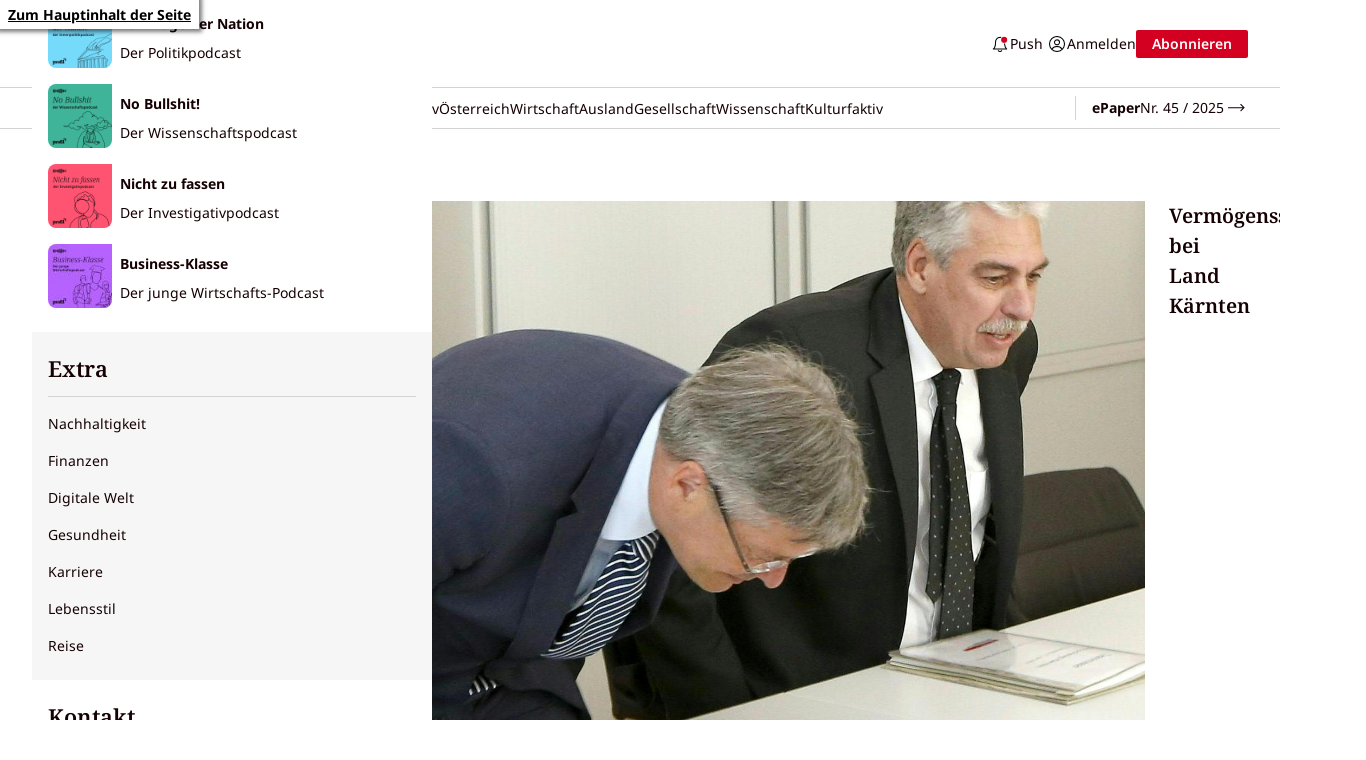

--- FILE ---
content_type: text/html;charset=UTF-8
request_url: https://buy-eu.piano.io/checkout/template/cacheableShow.html?aid=x6hbARnKpe&templateId=OT1RSW3B0S6E&templateVariantId=OTVEV883TN7UH&offerId=fakeOfferId&experienceId=EXM02QICWQSW&iframeId=offer_4dbe3faf9794474b505b-0&displayMode=inline&pianoIdUrl=https%3A%2F%2Fid-eu.piano.io%2Fid%2F&widget=template&url=https%3A%2F%2Fwww.profil.at%2Fwirtschaft%2Fvermoegensschwund-land-kaernten-6143233
body_size: 3485
content:
<!DOCTYPE html>
<!--[if lt IE 7]> <html class="no-js lt-ie9 lt-ie8 lt-ie7" xmlns:ng="http://angularjs.org"> <![endif]-->
<!--[if IE 7]> <html class="no-js lt-ie9 lt-ie8" xmlns:ng="http://angularjs.org"> <![endif]-->
<!--[if IE 8]> <html class="no-js lt-ie9" xmlns:ng="http://angularjs.org"> <![endif]-->
<!--[if gt IE 8]><!--> <html class="no-js"> <!--<![endif]-->
<head>
    <meta http-equiv="X-UA-Compatible" content="IE=edge,chrome=1">
    <!--[if lte IE 9]>
    <script type="text/javascript" src="/js/angular/angular-ui-ieshiv.min.js"></script>
    <script type="text/javascript" src="https://cdnjs.cloudflare.com/ajax/libs/json3/3.2.4/json3.min.js"></script>
    <![endif]-->

    <meta charset="utf-8">
    <title>content frame</title>
    <meta property="og:title" content="content frame"/>
    <meta name="viewport" content="width=device-width, initial-scale=1">

    

    <link href="/widget/dist/template/css/template.bundle.1.0.css" rel="stylesheet" type="text/css"  />


    <script>var TPTemplateType = "DEFAULT_OFFER";</script>

    

    <script type="text/javascript" src="//cdnjs.cloudflare.com/ajax/libs/jquery/1.12.4/jquery.min.js" ></script>
<script type="text/javascript" src="//cdnjs.cloudflare.com/ajax/libs/jquery-migrate/1.4.1/jquery-migrate.min.js" ></script>
<script type="text/javascript" src="//cdnjs.cloudflare.com/ajax/libs/angular.js/1.2.22/angular.min.js" ></script>
<script type="text/javascript" src="//cdnjs.cloudflare.com/ajax/libs/angular.js/1.2.22/angular-animate.min.js" ></script>
<script type="text/javascript" src="//cdnjs.cloudflare.com/ajax/libs/angular.js/1.2.22/angular-cookies.min.js" ></script>
<script type="text/javascript" src="//cdnjs.cloudflare.com/ajax/libs/angular.js/1.2.22/angular-sanitize.min.js" ></script>
<script type="text/javascript" src="//cdnjs.cloudflare.com/ajax/libs/angular-dynamic-locale/0.1.27/tmhDynamicLocale.min.js" ></script>
<script type="text/javascript" src="//cdnjs.cloudflare.com/ajax/libs/angular-ui-utils/0.1.1/angular-ui-utils.min.js" ></script>
<script type="text/javascript" src="//cdnjs.cloudflare.com/ajax/libs/angular-ui/0.4.0/angular-ui-ieshiv.js" ></script>
<script type="text/javascript" src="//cdnjs.cloudflare.com/ajax/libs/angular-ui-router/0.2.10/angular-ui-router.min.js" ></script>
<script id="translation-dynamic" type="text/javascript" src="/showtemplate/general/loadTranslationMap?aid=x6hbARnKpe&version=1755155326000&language=de_AT" ></script>
<script id="translation-static" type="text/javascript" src="/ng/common/i18n/platform-translation-map_de_AT.js?version=16.628.0" ></script>
<script type="text/javascript" src="/_sam/H4sIAAAAAAAA_z3IwQ6AIAgA0B9KmJ76m4bBHI6sBa7f7-bt7eGn3CSQ1QNDrscoBLsvQ52DTTY0rY402jR6U4YCpaDmfayz-ySTgyVRQPcfmWhr81oAAAA?compressed=true&v=16.628.0" ></script>



</head>

<body id="ng-app">

<script>
    var TPConfig = {
        PATH: "https://buy-eu.piano.io"
    };

    
var TPParam = {"app":{"name":"profil","image1":"/ml/cropped_x6hbARnKpe_1_s23iuw.png","aid":"x6hbARnKpe","useTinypassAccounts":false,"userProvider":"piano_id","businessUrl":"https://www.profil.at/","canInitCheckoutWithAnon":true},"LOGIN":"/checkout/user/loginShow","TRANSLATION_CONFIG":{"isStatic":false,"isEnabled":true,"templateContext":"default","version":"16.628.0","loadTranslationUrl":"/showtemplate/general/loadTranslationMap?aid=x6hbARnKpe&version=1755155326000","initialLocaleId":"de_AT","systemDefaultLocale":"en_US","languages":[{"locale":"de_AT","label":"German (Austria)","localized":"Deutsch (Österreich)","isDefault":true,"isEnabled":true,"rtl":false}]},"params":{"experienceId":"EXM02QICWQSW","templateVariantId":"OTVEV883TN7UH","widget":"template","pianoIdUrl":"https://id-eu.piano.io/id/","iframeId":"offer_4dbe3faf9794474b505b-0","offerId":"fakeOfferId","templateId":"OT1RSW3B0S6E","aid":"x6hbARnKpe","displayMode":"inline","url":"https://www.profil.at/wirtschaft/vermoegensschwund-land-kaernten-6143233"},"TRACK_SHOW":"/checkout/template/trackShow"};
</script>

<div id="template-container">
    <div template ng-cloak>
        <div class="show-template-error-screen" ng-show="terminalError">
            <div class="error-screen">
                <div class="row">
                    <div class="error-notification-icon"></div>
                    <div class="content">
                        <div class="error-title">
                            <b>An error has occurred</b>
                        </div>

                        <div>
                            <span class="ng-hide text" ng-show="terminalError">
                                {{terminalError}}
                            </span>
                        </div>
                    </div>
                </div>
            </div>
        </div>
        <div ng-show="!terminalError">

            <section ng-show="showBanner" ng-init="showBanner=true" ng-class="{plus: }" class="stickyBanner">
  <button ng-click="showBanner = !showBanner" external-event="close" class="close"></button>
    <div ng-class="{oneLiner: }">
      <h1>Ibiza, Casinos, Kurz, KTM</h1>
      <p>profil spricht im Theater Akzent über ein Jahr voller Staatsaffären und beantwortet Ihre offenen Fragen live auf der Bühne.</p>
    </div>
    <div>
      <a class="customButton" external-event="button-click" ng-if="!('https://www.profil.at/events/profil-putin-spione-wirecard-benko-ibiza-kurz-waldheim/403025681')" ng-click="startCheckout(terms[0].termId)">
        <b>Jetzt Fragen stellen und Karten sichern</b>
      </a>
      <a class="customButton" external-event="button-click" ng-if="('https://www.profil.at/events/profil-putin-spione-wirecard-benko-ibiza-kurz-waldheim/403025681')" href="https://www.profil.at/events/profil-putin-spione-wirecard-benko-ibiza-kurz-waldheim/403025681">
        <b>Jetzt Fragen stellen und Karten sichern</b>
      </a>
   </div>
</section>

        </div>
    </div>

</div>

<style type="text/css" tp-style="template-custom-style">
    @import url('https://fonts.googleapis.com/css2?family=Noto+Serif&display=swap');
@import url('https://fonts.googleapis.com/css2?family=Noto+Sans&family=Noto+Serif&display=swap');


.stickyBanner {
  	--lightblue: #EBF0FB;
  	--graublau: #677eb8;
  	--hellesgelb: #ead96a;
  	--grau: #615f68;
  	--morgenpost: #0064a5;
  	--blue: #3867D6;
    --newblue: #0073e6;
  	--darkblue: #162956;
  	--black: #000000;
  	--close: #666666;
    --red: #d40021;
    --white: #FFFFFF;
	background-color: var(--black);
	padding: 2.25rem 1rem 1rem 1rem;
	position: relative;
  	color: white;
  	font-family: "Noto Sans","Arial",sans-serif;
}

.stickyBanner>div:first-of-type {
	margin-right: 1rem;
	flex: 1;
}

.stickyBanner.plus h1 {
	padding: .25rem .25rem .25rem 44px;
  	background-repeat: no-repeat;
  	background-position: center left;
  	background-size: 2rem;
	background-image: url("data:image/svg+xml,%3Csvg%20viewBox%3D%220%200%2080%2080%22%20id%3D%22p-plus-rw%22%20xmlns%3D%22http%3A%2F%2Fwww.w3.org%2F2000%2Fsvg%22%3E%3Cpath%20d%3D%22M0%2014.28c0-2.118%200-3.177.133-4.064A12%2012%200%200%201%2010.216.133C11.103%200%2012.162%200%2014.28%200H80v65.72c0%202.118%200%203.177-.133%204.064a12%2012%200%200%201-10.083%2010.083C68.897%2080%2067.838%2080%2065.72%2080H14.28c-2.118%200-3.177%200-4.064-.133A12%2012%200%200%201%20.133%2069.784C0%2068.897%200%2067.838%200%2065.72V14.28Z%22%20fill%3D%22%23CD000C%22%2F%3E%3Cpath%20d%3D%22M26.529%2053.018h-3.89v-8.28c2.334%202.298%204.512%203.243%207.344%203.243C36.456%2047.98%2041%2042.44%2041%2034.506%2041%2026.824%2036.27%2021%2030.077%2021c-2.863%200-5.166%201.102-7.438%203.683v-3.305H11v5.982h3.33v25.658H11V59h15.498v-5.982h.031Zm6.068-18.512c0%204.408-1.836%207.02-4.948%207.02-3.08%200-5.041-2.675-5.041-6.925%200-4.282%201.805-6.8%204.948-6.8%203.143%200%205.041%202.518%205.041%206.705ZM69%2035.618v5.762h-9.619V51h-5.755v-9.62H44v-5.762h9.626V26h5.762v9.618H69Z%22%20fill%3D%22%23fff%22%2F%3E%3C%2Fsvg%3E");
} 

h1 {
  	font-size: 1.5rem;
  	line-height: 1.2;
  	margin-bottom:  1rem;
  	font-family: "Noto Serif","Times New Roman",serif;  
}

.close {
  	height: 2.25rem;
	width: 2.25rem;
	-webkit-mask-image: url("data:image/svg+xml,%3Csvg xmlns='http://www.w3.org/2000/svg' width='12' height='12' viewBox='0 0 12 12' fill='none'%3E%3Cg clip-path='url(%23clip0_4645_477)'%3E%3Cpath d='M11.6899 10.4677C12.0403 10.8182 12.0403 11.3867 11.6899 11.7372C11.3395 12.0876 10.7709 12.0876 10.4205 11.7372L6.00099 7.28477L1.55009 11.7357C1.19967 12.0861 0.631115 12.0861 0.280654 11.7357C-0.0698075 11.3852 -0.0697701 10.8167 0.280654 10.4662L4.73305 6.01683L0.27942 1.53227C-0.0710044 1.18185 -0.0710044 0.613293 0.27942 0.262832C0.629843 -0.0876293 1.1984 -0.087592 1.54886 0.262832L6.00099 4.74889L10.4519 0.29799C10.8023 -0.0524338 11.3709 -0.0524338 11.7213 0.29799C12.0718 0.648414 12.0718 1.21697 11.7213 1.56743L7.26893 6.01683L11.6899 10.4677Z' fill='%23666666'/%3E%3C/g%3E%3Cdefs%3E%3CclipPath id='clip0_4645_477'%3E%3Crect width='12' height='12' fill='white'/%3E%3C/clipPath%3E%3C/defs%3E%3C/svg%3E");
  	mask-image: url("data:image/svg+xml,%3Csvg xmlns='http://www.w3.org/2000/svg' width='12' height='12' viewBox='0 0 12 12' fill='none'%3E%3Cg clip-path='url(%23clip0_4645_477)'%3E%3Cpath d='M11.6899 10.4677C12.0403 10.8182 12.0403 11.3867 11.6899 11.7372C11.3395 12.0876 10.7709 12.0876 10.4205 11.7372L6.00099 7.28477L1.55009 11.7357C1.19967 12.0861 0.631115 12.0861 0.280654 11.7357C-0.0698075 11.3852 -0.0697701 10.8167 0.280654 10.4662L4.73305 6.01683L0.27942 1.53227C-0.0710044 1.18185 -0.0710044 0.613293 0.27942 0.262832C0.629843 -0.0876293 1.1984 -0.087592 1.54886 0.262832L6.00099 4.74889L10.4519 0.29799C10.8023 -0.0524338 11.3709 -0.0524338 11.7213 0.29799C12.0718 0.648414 12.0718 1.21697 11.7213 1.56743L7.26893 6.01683L11.6899 10.4677Z' fill='%23666666'/%3E%3C/g%3E%3Cdefs%3E%3CclipPath id='clip0_4645_477'%3E%3Crect width='12' height='12' fill='white'/%3E%3C/clipPath%3E%3C/defs%3E%3C/svg%3E");	
	-webkit-mask-size: .75rem;
  	-webkit-mask-repeat: no-repeat;
  	-webkit-mask-position: center;	
	mask-size: .75rem;
  	mask-repeat: no-repeat;
  	mask-position: center;
  	padding: .75rem;
	position: absolute;
  	top: 0;
	right: 0;
  background-color: var(--close);
  	border: none;
  	outline: 0;
  	cursor: pointer;
}

.customButton {
	background-color: var(--red);
  	color: white!important;
	padding: 10px 20px;
  	display: block;
	text-decoration: none;
  	white-space: nowrap;
    text-align: center;
  	border-radius: 5px;
}

.customButton:hover {
	color: white!important;
}

@media all and (min-width: 664px) {
  .stickyBanner {
  	padding: 1.5rem 2rem 1.5rem 1.5rem;
    display: flex;
    align-items: flex-end;
  }
  
  p {
  	margin: 0;
  }
}

@media all and (min-width: 996px) {
  .oneLiner {
	display: flex;
    align-items: center
  }
  
  .oneLiner p {
  	padding-left: .75rem;
    margin-left: .75rem;
    border-left: 1px solid currentColor;
  }
  
  .oneLiner h1 {
  	margin-bottom: 0;
  }
}

</style>





</body>



</html>


--- FILE ---
content_type: application/javascript
request_url: https://buy-eu.piano.io/api/v3/conversion/logAutoMicroConversion?tracking_id=%7Bkpdx%7DAAAApqsVVIrzawoKeDZoYkFSbktwZRIQbWh2dm93YjJ3cWtxcGZxeRoMRVhHREVPVEZYMUNBIiUxODIyNnA4MGJvLTAwMDAzNmpubHVqaXI3MDIxcW5pOGRlZWtvKiFzaG93UmVjb21tZW5kYXRpb25zNEVMVFNYM1RUMk5LNjNSEnYtbADwFm0xdGJwa3p3NVoLMy4xNC43Mi4xNTBiA2RtY2jP79bIBnAKeBg&event_type=EXTERNAL_EVENT&event_group_id=init&custom_params=%7B%22source%22%3A%22CX%22%7D&cookie_consents=null&previous_user_segments=%7B%22COMPOSER1X%22%3A%7B%22segments%22%3A%5B%22LTs%3A94e62ef25951ea5bdeee8b4aed0d7c282baca2d7%3Ano_score%22%5D%7D%7D&user_state=anon&browser_id=mhvvowb2cdk0ogjb&page_title=Verm%C3%B6gensschwund%20bei%20Land%20K%C3%A4rnten&url=https%3A%2F%2Fwww.profil.at%2Fwirtschaft%2Fvermoegensschwund-land-kaernten-6143233&page_view_id=mhvvowb2wqkqpfqy&content_author=michael.nikbakhsh&content_created=1449905122000&tags=article-age-61%2B%20Tage%2Carticle-agency-profil.at%2Carticle-id-400905152%2Cpage-type-Artikelseite%2Carticle-tag-Insolvenz%2Carticle-tag-K%C3%A4rnten%2Carticle-tag-Verm%C3%B6gensaufstellung%2Carticle-tag-Verm%C3%B6gensschwund%2Carticle-model-free&content_type=article&callback=jsonp7718
body_size: -209
content:
jsonp7718({
  "code" : 0,
  "ts" : 1762944592
});

--- FILE ---
content_type: text/javascript;charset=utf-8
request_url: https://api.cxense.com/public/widget/data?json=%7B%22context%22%3A%7B%22referrer%22%3A%22%22%2C%22neighborRemovalKeys%22%3A%5B%22id%22%5D%2C%22neighbors%22%3A%5B%5D%2C%22categories%22%3A%7B%22testgroup%22%3A%2277%22%7D%2C%22parameters%22%3A%5B%7B%22key%22%3A%22userState%22%2C%22value%22%3A%22anon%22%7D%2C%7B%22key%22%3A%22testgroup%22%2C%22value%22%3A%2277%22%7D%5D%2C%22autoRefresh%22%3Afalse%2C%22url%22%3A%22https%3A%2F%2Fwww.profil.at%2Fwirtschaft%2Fvermoegensschwund-land-kaernten-6143233%22%2C%22browserTimezone%22%3A%220%22%7D%2C%22widgetId%22%3A%2208e382264f5c2f4e70fcbcd68ccf26cbbe74b9e5%22%2C%22user%22%3A%7B%22ids%22%3A%7B%22usi%22%3A%22mhvvowb2cdk0ogjb%22%7D%7D%2C%22prnd%22%3A%22mhvvowb2wqkqpfqy%22%7D&media=javascript&sid=5857327927172831818&widgetId=08e382264f5c2f4e70fcbcd68ccf26cbbe74b9e5&experienceId=EXGDEOTFX1CA&experienceActionId=showRecommendations4ELTSX3TT2NK63&trackingId=%7Bkpdx%7DAAAApqsVVIrzawoKeDZoYkFSbktwZRIQbWh2dm93YjJ3cWtxcGZxeRoMRVhHREVPVEZYMUNBIiUxODIyNnA4MGJvLTAwMDAzNmpubHVqaXI3MDIxcW5pOGRlZWtvKiFzaG93UmVjb21tZW5kYXRpb25zNEVMVFNYM1RUMk5LNjNSEnYtbADwFm0xdGJwa3p3NVoLMy4xNC43Mi4xNTBiA2RtY2jP79bIBnAKeBg&resizeToContentSize=true&useSecureUrls=true&usi=mhvvowb2cdk0ogjb&rnd=569098452&prnd=mhvvowb2wqkqpfqy&tzo=0&experienceId=EXGDEOTFX1CA&callback=cXJsonpCB1
body_size: 4452
content:
/**/
cXJsonpCB1({"httpStatus":200,"response":{"items":[{"recs-articleid":"403100763","author":"hannah.leitner","category0":"oesterreich","description":"Vor fünf Jahren erwarb Markus Friesacher, Geschäftspartner von Sebastian Kurz, unter fragwürdigen Umständen einen idyllischen Alpengasthof bei Salzburg. Nun plant er dort Großes.","collection":"alle Profil-Artikel","title":"Kurz-Freund Friesacher: Bauprojekte im Salzburger Grünland","url":"https://www.profil.at/oesterreich/friesacher-fageralm-raumordnung-salzburg/403100763","dominantimage":"https://image.profil.at/images/fb_profilat_plus/9151613/46-219961160.jpg","dominantthumbnail":"https://content-thumbnail.cxpublic.com/content/dominantthumbnail/a7cc840cacfe6e34fe63a7b06fd7eed2385cac86.jpg?69133ee4","campaign":"1","testId":"2","id":"a7cc840cacfe6e34fe63a7b06fd7eed2385cac86","placement":"1000","click_url":"https://api.cxense.com/public/widget/click/[base64]"},{"recs-articleid":"403100795","author":"profil.at","category0":"meinung","description":"Der ukrainische Autor Sergey Maidukov will die russische Sprache und Kultur aus seinem Land entfernen.","collection":"alle Profil-Artikel","title":"Gastkommentar von Sergey Maidukov: Russlands gefährlichste Waffe ist nicht nuklear","url":"https://www.profil.at/meinung/gastkommentar-von-sergey-maidukov-russlands-gefaehrlichste-waffe-ist-nicht-nuklear/403100795","dominantimage":"https://image.profil.at/images/fb_profilat/9151952/abb1648.jpg","dominantthumbnail":"https://content-thumbnail.cxpublic.com/content/dominantthumbnail/77f6752979ae9ade5514817fb401e23834dc6392.jpg?6913186e","campaign":"1","testId":"2","id":"77f6752979ae9ade5514817fb401e23834dc6392","placement":"1000","click_url":"https://api.cxense.com/public/widget/click/[base64]"},{"recs-articleid":"403101688","author":"Redl.Josef","category0":"morgenpost","description":"Der russische Ölkonzern Lukoil hat sich verzockt – und bewiesen, dass Sanktionen wirken.","collection":"alle Profil-Artikel","title":"Lukoil-Sanktionen: Ein Angebot, das man nur ablehnen kann","url":"https://www.profil.at/morgenpost/lukoil-sanktionen-usa-trump-russland-rosneft-oel/403101688","dominantimage":"https://image.profil.at/images/fb_profilat/9154014/abd0104.jpg","dominantthumbnail":"https://content-thumbnail.cxpublic.com/content/dominantthumbnail/b9196222386d6e9dbb2715c0c51a3b4072f45fba.jpg?6912dcd8","campaign":"1","testId":"2","id":"b9196222386d6e9dbb2715c0c51a3b4072f45fba","placement":"1000","click_url":"https://api.cxense.com/public/widget/click/[base64]"}],"template":"<!--<link rel=\"preconnect\" href=\"https://static.kurier.at\" crossorigin>-->\n<!--<link rel=\"stylesheet\" href=\"https://static.kurier.at/fonts/profil/fonts.css\">-->\n\n<div id=\"inlineContent\" class=\"\">\n  \n  <div class=\"section-wrapper\">\n      <h2 class=\"label-piano\">Meistgelesen</h2>\n  </div>\n  <div>\n    <div data-cx_j7pf  class=\"teaserList teaserList--horizontal grid-span-full\">\n        <!--%\n        var items = data.response.items;\n        for (var i = 0; i < items.length; i++) {\n          var item = items[i];\n\t\tconsole.log(item);\n        %-->\n        <article aria-label=\"teaser\" class=\"teaser-container \">\n            <a tmp:id=\"{{cX.CCE.clickTracker(item)}}\" tmp:href=\"{{item.url}}\"  tmp:target=\"_top\"\n               tmp:title=\"{{item.title}}\"\n              style=\"--ratio: 1/1; --cqi: 8.24;\" class=\"teaser teaser--horizontal\">\n\n               <!--% if (item.dominantthumbnail) { \nvar baseimg = item.dominantimage.replace('fb_profilat_plus', 'fb_profilat');\n%-->\n             \n\n                <img tmp:srcset=\"{{ baseimg.replace('fb_profilat','cfs_square_80') }} 80w,{{ baseimg.replace('fb_profilat','cfs_square_160') }} 160w, {{ baseimg.replace('fb_profilat','cfs_square_300') }} 300w\"\n                     tmp:src=\"{{ baseimg.replace('fb_profilat','cfs_square_300') }}\" tmp:alt=\"\">\n\n                <!--% } %-->\n\n                <div class=\"teaser__content \">\n\n                    <p class=\"tag default \">\n                        {{item.category0}}\n                    </p>\n                    <h3 class=\"teaser__title\">{{item.title}}</h3>\n                    <p class=\"teaser__desc copy\">{{item.description}}</p>\n\n                    <!--%\n        var formattedAuthors = [];\n\n        if (item.author && typeof item.author === 'string') {\n          if (item.author !== 'profil.at' && item.author.split('.').length === 2) {\n            var parts = item.author.split('.');\n            var formatted = parts[0].charAt(0).toUpperCase() + parts[0].slice(1) + ' ' + parts[1].charAt(0).toUpperCase() + parts[1].slice(1);\n            formattedAuthors.push(formatted);\n          }\n        } else if (item.author && item.author.length && item.author.length > 0) {\n          for (var j = 0; j < item.author.length; j++) {\n            var a = item.author[j];\n            if (a !== 'profil.at' && typeof a === 'string' && a.split('.').length === 2) {\n              var parts = a.split('.');\n              var formatted = parts[0].charAt(0).toUpperCase() + parts[0].slice(1) + ' ' + parts[1].charAt(0).toUpperCase() + parts[1].slice(1);\n              formattedAuthors.push(formatted);\n            }\n          }\n        }\n\n        if (formattedAuthors.length > 0) {\n        %-->\n                    <span class=\"teaser__author author-name\"><span>{{ formattedAuthors.join(', ') }}</span></span>\n                    <!--% } %-->\n                    <!--% if (typeof item.author == 'profil.at') { %-->\n                    <span class=\"teaser__author author-name\"><span>{{ item.author.replace('.', ' ')}}</span></span>\n                    <!--% } %-->\n                </div>\n            </a>\n        </article>\n        <!--% } %-->\n    </div>\n\n</div>","style":".section-wrapper {\n    border-top: 1px solid #141414;\n    border-bottom: 1px solid #d3d3d3;\n    padding: 24px 0px 24px 0px;\n    display: flex;\n    flex-direction: row;\n    gap: 8px;\n    align-items: center;\n    justify-content: flex-start;\n    position: relative;\n  \tmargin-bottom: 24px;\n}\n\n.label-piano {\n    color: #000000;\n    text-align: left;\n    font-family: \"Noto Sans\", \"Arial\", sans-serif;\n    font-size: var(--typography-fontsize-heading-section-title, 28px);\n    line-height: 28px;\n    letter-spacing: var(--typography-letterspacing-section-title, -0.84px);\n    font-weight: 600;\n    position: relative;\n}\n\n#inlineContent h2 {\nmargin: 0;\n}\n\n.author-name {\n  font-size: var(--typography-fontsize-body-xs, 12px);\nline-height: var(--typography-lineheight-body-xs, 16px);\nfont-weight: 600;\n  text-overflow: ellipsis;\n  color: var(--text-body, #150003);\n    margin-top: 16px;\n}\n\n.teaser__content .copy {\n  font-size: .875rem;\n  color: #515151;\n  line-height: 1.5;\n  word-break: break-word;\n}","prnd":"mhvvowb2wqkqpfqy"}})

--- FILE ---
content_type: application/javascript
request_url: https://buy-eu.piano.io/api/v3/conversion/logAutoMicroConversion?tracking_id=%7Bkpdx%7DAAAApu3IB3fzawoKeDZoYkFSbktwZRIQbWh2dm93YjJ3cWtxcGZxeRoMRVhHREVPVEZYMUNBIiUxODIyNnA4MGJvLTAwMDAzNmpubHVqaXI3MDIxcW5pOGRlZWtvKiFzaG93UmVjb21tZW5kYXRpb25zR1hJRzlBNlNHNjJTOTFSEnYtbADwFm0xdGJwa3p3NVoLMy4xNC43Mi4xNTBiA2RtY2jP79bIBnAKeBg&event_type=EXTERNAL_EVENT&event_group_id=init&custom_params=%7B%22source%22%3A%22CX%22%7D&cookie_consents=null&previous_user_segments=%7B%22COMPOSER1X%22%3A%7B%22segments%22%3A%5B%22LTs%3A94e62ef25951ea5bdeee8b4aed0d7c282baca2d7%3Ano_score%22%5D%7D%7D&user_state=anon&browser_id=mhvvowb2cdk0ogjb&page_title=Verm%C3%B6gensschwund%20bei%20Land%20K%C3%A4rnten&url=https%3A%2F%2Fwww.profil.at%2Fwirtschaft%2Fvermoegensschwund-land-kaernten-6143233&page_view_id=mhvvowb2wqkqpfqy&content_author=michael.nikbakhsh&content_created=1449905122000&tags=article-age-61%2B%20Tage%2Carticle-agency-profil.at%2Carticle-id-400905152%2Cpage-type-Artikelseite%2Carticle-tag-Insolvenz%2Carticle-tag-K%C3%A4rnten%2Carticle-tag-Verm%C3%B6gensaufstellung%2Carticle-tag-Verm%C3%B6gensschwund%2Carticle-model-free&content_type=article&callback=jsonp7719
body_size: -136
content:
jsonp7719({
  "code" : 0,
  "ts" : 1762944593
});

--- FILE ---
content_type: text/javascript;charset=utf-8
request_url: https://api.cxense.com/public/widget/data?json=%7B%22context%22%3A%7B%22referrer%22%3A%22%22%2C%22neighborRemovalKeys%22%3A%5B%22id%22%5D%2C%22neighbors%22%3A%5B%22a7cc840cacfe6e34fe63a7b06fd7eed2385cac86%22%2C%2277f6752979ae9ade5514817fb401e23834dc6392%22%2C%22b9196222386d6e9dbb2715c0c51a3b4072f45fba%22%5D%2C%22categories%22%3A%7B%22testgroup%22%3A%2277%22%7D%2C%22parameters%22%3A%5B%7B%22key%22%3A%22userState%22%2C%22value%22%3A%22anon%22%7D%2C%7B%22key%22%3A%22testgroup%22%2C%22value%22%3A%2277%22%7D%5D%2C%22autoRefresh%22%3Afalse%2C%22url%22%3A%22https%3A%2F%2Fwww.profil.at%2Fwirtschaft%2Fvermoegensschwund-land-kaernten-6143233%22%2C%22browserTimezone%22%3A%220%22%7D%2C%22widgetId%22%3A%22bd1301a66f0f4bbc72081fded7657a3b23c8b21e%22%2C%22user%22%3A%7B%22ids%22%3A%7B%22usi%22%3A%22mhvvowb2cdk0ogjb%22%7D%7D%2C%22prnd%22%3A%22mhvvowb2wqkqpfqy%22%7D&media=javascript&sid=5857327927172831818&widgetId=bd1301a66f0f4bbc72081fded7657a3b23c8b21e&experienceId=EXGDEOTFX1CA&experienceActionId=showRecommendationsGXIG9A6SG62S91&trackingId=%7Bkpdx%7DAAAApu3IB3fzawoKeDZoYkFSbktwZRIQbWh2dm93YjJ3cWtxcGZxeRoMRVhHREVPVEZYMUNBIiUxODIyNnA4MGJvLTAwMDAzNmpubHVqaXI3MDIxcW5pOGRlZWtvKiFzaG93UmVjb21tZW5kYXRpb25zR1hJRzlBNlNHNjJTOTFSEnYtbADwFm0xdGJwa3p3NVoLMy4xNC43Mi4xNTBiA2RtY2jP79bIBnAKeBg&resizeToContentSize=true&useSecureUrls=true&usi=mhvvowb2cdk0ogjb&rnd=1931136431&prnd=mhvvowb2wqkqpfqy&tzo=0&experienceId=EXGDEOTFX1CA&callback=cXJsonpCB2
body_size: 4530
content:
/**/
cXJsonpCB2({"httpStatus":200,"response":{"items":[{"recs-articleid":"403094243","author":"maria.prchal","category0":"morgenpost","description":"Das Wiener Marktamt geht gegen falsche Preisauszeichnungen im Handel vor und ortet Tricksereien. Ein Beispiel: groß beworbene Rabatte und Aktionen, bei denen sich die Kunden gar nichts sparen. Die Supermärkte sprechen von unbeabsichtigten Fehlern und einer Überreaktion der Behörden.","collection":"nur profil.at (30D)","title":"Anzeigen gegen Supermärkte: Um diese möglichen Fake-Rabatte geht es","url":"https://www.profil.at/morgenpost/rabattschlacht-200-anzeigen-und-keine-einsicht-im-handel/403094243","dominantimage":"https://image.profil.at/images/fb_profilat/9138069/marktamt_stadt_wien.jpg","dominantthumbnail":"https://content-thumbnail.cxpublic.com/content/dominantthumbnail/3b017ba31fcb7f56e00ec23fbd70eefd9f8c22f8.jpg?68f5cb95","campaign":"1","testId":"4","id":"3b017ba31fcb7f56e00ec23fbd70eefd9f8c22f8","placement":"1005","click_url":"https://api.cxense.com/public/widget/click/[base64]"},{"recs-articleid":"403093538","author":"gernot.bauer","category0":"oesterreich","description":"Schlimmer als Heuchler sind NGOs: Im Parlament trafen sich EU-Rechtspopulisten unter FPÖ-Regie zur Teufelsaustreibung.","collection":"nur profil.at (30D)","title":"Wie Herbert Kickl zum Halali auf NGOs blies","url":"https://www.profil.at/oesterreich/parlament-fpoe-afd-ngos/403093538","dominantimage":"https://image.profil.at/images/fb_profilat/9136086/46-219458682-kickls.jpg","dominantthumbnail":"https://content-thumbnail.cxpublic.com/content/dominantthumbnail/735f54046dc01951208f460d5ff3ceff8908d188.jpg?68f65a9e","campaign":"1","testId":"4","id":"735f54046dc01951208f460d5ff3ceff8908d188","placement":"1005","click_url":"https://api.cxense.com/public/widget/click/[base64]"},{"recs-articleid":"403098632","author":"Nina.Brnada","category0":"oesterreich","description":"Viele Migrantinnen und Migranten lassen sich nach ihrem Tod lieber in Heimaterde bestatten als in Österreich. Für österreichische Unternehmen ist das ein sehr lukratives Geschäft.","collection":"nur profil.at (30D)","title":"Komm teurer Tod: Deshalb lassen sich Migranten im Ausland bestatten","url":"https://www.profil.at/oesterreich/komm-teurer-tod-deshalb-lassen-sich-migranten-im-ausland-bestatten/403098632","dominantimage":"https://image.profil.at/images/fb_profilat/9147613/shutterstock_2422217773.jpg","dominantthumbnail":"https://content-thumbnail.cxpublic.com/content/dominantthumbnail/cc23a994601275bf879e8a005fe640af14cfcdce.jpg?6904d091","campaign":"1","testId":"4","id":"cc23a994601275bf879e8a005fe640af14cfcdce","placement":"1005","click_url":"https://api.cxense.com/public/widget/click/[base64]"}],"template":"<!--<link rel=\"preconnect\" href=\"https://static.kurier.at\" crossorigin>-->\n<!--<link rel=\"stylesheet\" href=\"https://static.kurier.at/fonts/profil/fonts.css\">-->\n\n<div id=\"inlineContent\" class=\"\">\n  \n    <div class=\"section-wrapper\">\n      <h2 class=\"label-piano\">Für Sie empfohlen</h2>\n  </div>\n    <div data-cx_j7pf  class=\"teaserList teaserList--horizontal grid-span-full\">\n        <!--%\n        var items = data.response.items;\n        for (var i = 0; i < items.length; i++) {\n          var item = items[i];\n\t\tconsole.log(item);\n        %-->\n        <article aria-label=\"teaser\" class=\"teaser-container \">\n            <a tmp:id=\"{{cX.CCE.clickTracker(item)}}\" tmp:href=\"{{item.url}}\"  tmp:target=\"_top\"\n               tmp:title=\"{{item.title}}\"\n              style=\"--ratio: 1/1; --cqi: 8.24;\" class=\"teaser teaser--horizontal\">\n\n               <!--% if (item.dominantthumbnail) { \nvar baseimg = item.dominantimage.replace('fb_profilat_plus', 'fb_profilat');\n%-->\n             \n\n                <img tmp:srcset=\"{{ baseimg.replace('fb_profilat','cfs_square_80') }} 80w,{{ baseimg.replace('fb_profilat','cfs_square_160') }} 160w, {{ baseimg.replace('fb_profilat','cfs_square_300') }} 300w\"\n                     tmp:src=\"{{ baseimg.replace('fb_profilat','cfs_square_300') }}\" tmp:alt=\"\">\n\n                <!--% } %-->\n\n                <div class=\"teaser__content \">\n\n                    <p class=\"tag default \">\n                        {{item.category0}}\n                    </p>\n                    <h3 class=\"teaser__title\">{{item.title}}</h3>\n                    <p class=\"teaser__desc copy\">{{item.description}}</p>\n\n                    <!--%\n        var formattedAuthors = [];\n\n        if (item.author && typeof item.author === 'string') {\n          if (item.author !== 'profil.at' && item.author.split('.').length === 2) {\n            var parts = item.author.split('.');\n            var formatted = parts[0].charAt(0).toUpperCase() + parts[0].slice(1) + ' ' + parts[1].charAt(0).toUpperCase() + parts[1].slice(1);\n            formattedAuthors.push(formatted);\n          }\n        } else if (item.author && item.author.length && item.author.length > 0) {\n          for (var j = 0; j < item.author.length; j++) {\n            var a = item.author[j];\n            if (a !== 'profil.at' && typeof a === 'string' && a.split('.').length === 2) {\n              var parts = a.split('.');\n              var formatted = parts[0].charAt(0).toUpperCase() + parts[0].slice(1) + ' ' + parts[1].charAt(0).toUpperCase() + parts[1].slice(1);\n              formattedAuthors.push(formatted);\n            }\n          }\n        }\n\n        if (formattedAuthors.length > 0) {\n        %-->\n                    <span class=\"teaser__author author-name\"><span>{{ formattedAuthors.join(', ') }}</span></span>\n                    <!--% } %-->\n                    <!--% if (typeof item.author == 'profil.at') { %-->\n                    <span class=\"teaser__author author-name\"><span>{{ item.author.replace('.', ' ')}}</span></span>\n                    <!--% } %-->\n                </div>\n            </a>\n        </article>\n        <!--% } %-->\n    </div>\n\n</div>","style":".section-wrapper {\n    border-top: 1px solid #141414;\n    border-bottom: 1px solid #d3d3d3;\n    padding: 24px 0px 24px 0px;\n    display: flex;\n    flex-direction: row;\n    gap: 8px;\n    align-items: center;\n    justify-content: flex-start;\n    position: relative;\n  \tmargin-bottom: 24px;\n}\n\n.label-piano {\n    color: #000000;\n    text-align: left;\n    font-family: \"Noto Sans\", \"Arial\", sans-serif;\n    font-size: var(--typography-fontsize-heading-section-title, 28px);\n    line-height: 28px;\n    letter-spacing: var(--typography-letterspacing-section-title, -0.84px);\n    font-weight: 600;\n    position: relative;\n}\n\n#inlineContent h2 {\nmargin: 0;\n}\n\n.author-name {\n  font-size: var(--typography-fontsize-body-xs, 12px);\nline-height: var(--typography-lineheight-body-xs, 16px);\nfont-weight: 600;\n  text-overflow: ellipsis;\n  color: var(--text-body, #150003);\n    margin-top: 16px;\n}\n\n.teaser__content .copy {\n  font-size: .875rem;\n  color: #515151;\n  line-height: 1.5;\n  word-break: break-word;\n}","prnd":"mhvvowb2wqkqpfqy"}})

--- FILE ---
content_type: text/javascript;charset=utf-8
request_url: https://id.cxense.com/public/user/id?json=%7B%22identities%22%3A%5B%7B%22type%22%3A%22ckp%22%2C%22id%22%3A%22mhvvowb2cdk0ogjb%22%7D%2C%7B%22type%22%3A%22lst%22%2C%22id%22%3A%223c54xlx1b3gla3fmfs1croeour%22%7D%2C%7B%22type%22%3A%22cst%22%2C%22id%22%3A%223c54xlx1b3gla3fmfs1croeour%22%7D%5D%7D&callback=cXJsonpCB3
body_size: 190
content:
/**/
cXJsonpCB3({"httpStatus":200,"response":{"userId":"cx:3ffnvs7w1c7pn27sf67n7rkslr:3p8gm8fr6n2z5","newUser":true}})

--- FILE ---
content_type: application/javascript;charset=UTF-8
request_url: https://buy-eu.piano.io/showtemplate/general/loadTranslationMap?aid=x6hbARnKpe&version=1755155326000&language=de_AT
body_size: 18271
content:
 var translation_dynamic_de_AT = {"default\u0004\n                    Add shared account <span class=\"ss__add-shared-account--limit\">({0} more)</span>\n                ":"Gemeinsames Konto hinzufügen <span class=\"ss__add-shared-account--limit\">({0} more)</span>\n                \n                ","default\u0004\n                Before continuing make sure to review [%% name %%]'s\n                <a class=\"pn-boilerplate__link unbutton\" target=\"_blank\" href=\"[%% privacyPolicy %%]\">\n                    privacy policy\n                </a>\n                and\n                <a class=\"pn-boilerplate__link unbutton\" target=\"_blank\" href=\"[%% terms %%]\">\n                    terms of service\n                </a>\n                .\n            ":"\n                Before continuing make sure to review [%% name %%]'s\n                <a class=\"pn-boilerplate__link unbutton\" target=\"_blank\" href=\"[%% privacyPolicy %%]\">\n                    privacy policy\n                </a>\n                and\n                <a class=\"pn-boilerplate__link unbutton\" target=\"_blank\" href=\"[%% terms %%]\">\n                    terms of service\n                </a>\n                .\n            ","default\u0004\n              Click on the <span id=\"pn-adblocker-name\">{{ extensionsData.selected.name }}</span> icon\n              <img id=\"pn-adblocker-logo\" src=\"{{ extensionsData.selected.logoURL }}\" width=\"16\" height=\"16\" alt=\"\">\n              at the top right corner of your browser.\n            ":"\n              Click on the <span id=\"pn-adblocker-name\">{{ extensionsData.selected.name }}</span> icon\n              <img id=\"pn-adblocker-logo\" src=\"{{ extensionsData.selected.logoURL }}\" width=\"16\" height=\"16\" alt=\"\">\n              at the top right corner of your browser.\n            ","default\u0004\n            <span ng-if=\"isChargingTerm(selectedTerm)\">\n                Your <span class=\"bold payment-method\">{{getSelectedPaymentMethodName()}}<span ng-if=\"isApplePayPaymentMethod()\"> account</span> </span> has been charged.\n            </span>\n            An email confirmation has been sent to <a class=\"mail\" href=\"javascript:void(0);\">{{user.email}}</a>\n        ":"\n            <span ng-if=\"isChargingTerm(selectedTerm)\">\n               Ihre Bezahltmethode <span class=\"bold payment-method\">{{getSelectedPaymentMethodName()}}<span ng-if=\"isApplePayPaymentMethod()\"> </span> </span> wurde belastet.\n            </span>\n            Eine Bestätigungsmail wurde an: <a class=\"mail\" href=\"javascript:void(0);\">{{user.email}}</a> gesendet.\n        ","default\u0004\n            Due to a problem, you are in a grace period for {0} days.\n            To avoid losing access, please check your payment information by going to My Account.\n          ":"\n            Due to a problem, you are in a grace period for {0} days.\n            To avoid losing access, please check your payment information by going to My Account.\n          ","default\u0004\n          Before continuing make sure to review [%% name %%]'s\n          <a class=\"pn-boilerplate__link unbutton\" target=\"_blank\" href=\"[%% privacyPolicy %%]\" external-event=\"privacy-link\">privacy\n            policy</a>\n          and\n          <a class=\"pn-boilerplate__link unbutton\" target=\"_blank\" href=\"[%% terms %%]\" external-event=\"terms-link\">terms of service</a>.\n        ":"\n          Before continuing make sure to review [%% name %%]'s\n          <a class=\"pn-boilerplate__link unbutton\" target=\"_blank\" href=\"[%% privacyPolicy %%]\" external-event=\"privacy-link\">privacy\n            policy</a>\n          and\n          <a class=\"pn-boilerplate__link unbutton\" target=\"_blank\" href=\"[%% terms %%]\" external-event=\"terms-link\">terms of service</a>.\n        ","default\u0004\n          Due to a problem, you are in a grace period for {0} days.\n          To avoid losing access, please check your payment information by going to My Account.\n        ":"\n          Due to a problem, you are in a grace period for {0} days.\n          To avoid losing access, please check your payment information by going to My Account.\n        ","default\u0004\n          While you will only be charged {0} now, your bank now requires 3D Secure Authentication for all internet payments. That is why we need your authorization to charge the full price for future renewals.\n        ":"\n          While you will only be charged {0} now, your bank now requires 3D Secure Authentication for all internet payments. That is why we need your authorization to charge the full price for future renewals.\n        ","default\u0004\n        <span class=\"bold resource-name\">{{selectedTerm.resource.name | tc:'resource.name'}}</span>\n        for\n        {{ giftEmailParams.recipientName ? giftEmailParams.recipientName : giftEmailParams.recipientEmail }}  as a gift.\n      ":"\n        <span class=\"bold resource-name\">{{selectedTerm.resource.name | tc:'resource.name'}}</span>\n        for\n        {{ giftEmailParams.recipientName ? giftEmailParams.recipientName : giftEmailParams.recipientEmail }}  as a gift.\n      ","default\u0004\n        Before continuing make sure to review [%% name %%]'s\n        <a class=\"pn-boilerplate__link unbutton\" target=\"_blank\" href=\"[%% privacyPolicy %%]\" external-event=\"privacy-link\">privacy\n          policy</a>\n        and\n        <a class=\"pn-boilerplate__link unbutton\" target=\"_blank\" href=\"[%% terms %%]\" external-event=\"terms-link\">terms of service</a>.\n      ":"\n        Before continuing make sure to review [%% name %%]'s\n        <a class=\"pn-boilerplate__link unbutton\" target=\"_blank\" href=\"[%% privacyPolicy %%]\" external-event=\"privacy-link\">privacy\n          policy</a>\n        and\n        <a class=\"pn-boilerplate__link unbutton\" target=\"_blank\" href=\"[%% terms %%]\" external-event=\"terms-link\">terms of service</a>.\n      ","default\u0004\n    <span class=\"bold resource-name\">{{selectedTerm.resource.name | tc:'resource.name'}}</span>\n    for\n    {{ giftEmailParams.recipientName ? giftEmailParams.recipientName : giftEmailParams.recipientEmail }}  as a gift.":"\n    <span class=\"bold resource-name\">{{selectedTerm.resource.name | tc:'resource.name'}}</span>\n    for\n    {{ giftEmailParams.recipientName ? giftEmailParams.recipientName : giftEmailParams.recipientEmail }}  as a gift.","default\u0004 expires in <b>{0}/{1}</b>":"läuft ab in <b>{0}/{1}</b>","default\u0004 to continue or":"weitermachen oder","piano.id\u0004 to continue or":"weitermachen oder","piano.id\u0004'{0}' cannot be archived":"'{0}' kann nicht archiviert werden","piano.id\u0004'{0}' cannot be removed":"'{0}' kann nicht archiviert werden","default\u0004(US zip 5-digit only)":"(US zip 5-digit only)","default\u0004);":");","default\u0004, please confirm your existing account for this site. You'll only have to do this once.":", bestätigen Sie bitte Ihr bestehendes Konto für diese Website. Sie müssen dies nur einmal tun.","piano.id\u0004, please confirm your existing account for this site. You'll only have to do this once.":", bestätigen Sie bitte Ihr bestehendes Konto für diese Website. Sie müssen dies nur einmal tun.","default\u0004<b>{0} *{1}</b>":"<b>{0} *{1}</b>","default\u0004<b>{0}</b>":"<b>{0}</b>","default\u0004<span class=\"ng-scope\">Email</span>":"<span class=\"ng-scope\">E-Mail</span>","default\u0004<span data-e2e=\"affiliateCredits\">{{ credits() }}</span> {{ credit() }} left":"<span data-e2e=\"affiliateCredits\">{{ credits() }}</span> {{ credit() }} left","default\u0004<span data-e2e=\"affiliateCredits\">{{credits()}}</span> {{credit()}} left for this publication":"<span data-e2e=\"affiliateCredits\">{{credits()}}</span> {{credit()}} left for this publication","default\u0004<span ng-if=\"isChargingTerm(selectedTerm)\">Your <span class=\"bold payment-method\">{{getSelectedPaymentMethodName()}}<span ng-if=\"isApplePayPaymentMethod()\"> account</span></span> has been charged.</span> An email confirmation has been sent to\n            <a class=\"mail\" href=\"javascript:void(0);\">{{user.email}}</a>":"<span ng-if=\"isChargingTerm(selectedTerm)\">Ihre Bezahlmethode <span class=\"bold payment-method\">{{getSelectedPaymentMethodName()}}<span ng-if=\"isApplePayPaymentMethod()\"></span></span> wurde belastet.</span> Eine Bestätigungsmail wurde an\n            <a class=\"mail\" href=\"javascript:void(0);\">{{user.email}}</a> versandt.","default\u0004<span style=\"color: #0085D7;\">{{business_name}}</span>":"<span style=\"color: #0085D7;\">{{business_name}}</span>","default\u0004<t>Email confirmation</t>":"<t>Email confirmation</t>","default\u0004<t>Welcome to {{sys_business_name}}!</t>":"<t>Welcome to {{sys_business_name}}!</t>","default\u0004A confirmation has been sent to <span class=\"apple-pay-receipt__mark\">{{user.email}}</span>":"Eine Bestätigung wurde an <span class=\"apple-pay-receipt__mark\">{{user.email}}</span> geschickt.","default\u0004A message with further instructions has been sent to your email address.":"Eine Nachricht mit weiteren Informationen wurde an Ihre E-Mail-Adresse gesendet.","piano.id\u0004A message with further instructions has been sent to your email address.":"Wir haben Ihnen einen Link zum Ändern Ihres Passworts zugesandt. Bitte überprüfen Sie Ihr Postfach.","default\u0004A new verification email has been sent to {0}. Please confirm your email address.":"Eine neue Bestätigungs-E-Mail wurde an {0} geschickt. Bitte bestätigen Sie Ihre E-Mail-Adresse.","piano.id\u0004A new verification email has been sent to {0}. Please confirm your email address.":"Eine neue Bestätigungs-E-Mail wurde an {0} geschickt. Bitte bestätigen Sie Ihre E-Mail-Adresse.","piano.id\u0004A sign-in link and a confirmation code have been sent to":"Ein Anmeldelink und ein Bestätigungscode wurden gesendet an: ","default\u0004A sign-in link has been sent to":"Ein Anmeldelink wurde gesendet an: ","piano.id\u0004A sign-in link has been sent to":"Ein Anmeldelink wurde gesendet an: ","piano.id\u0004AOT Amazon S3 is not reachable":"AOT Amazon S3 ist nicht erreichbar","default\u0004Access terms":"Zugriffsbedingungen","checkout.publisher\u0004Access terms":"Zugriffsbedingungen","default\u0004Account connected":"Konto verbunden","piano.id\u0004Account connected":"Konto verbunden","default\u0004Account settings":"Kontoeinstellungen","default\u0004Account type":"Account type","default\u0004Active":"Aktiv","default\u0004Add Apple Pay as a payment account to pay for your purchases and take the protection of Braintree with you":"Add Apple Pay as a payment account to pay for your purchases and take the protection of Braintree with you","default\u0004Add Apple Pay as a payment account to pay for your purchases and take the protection of Datatrans with you":"Add Apple Pay as a payment account to pay for your purchases and take the protection of Datatrans with you","default\u0004Add Google Pay as a payment account to pay for your purchases and take the protection of Datatrans with you":"Add Google Pay as a payment account to pay for your purchases and take the protection of Datatrans with you","default\u0004Add PayPal":"PayPal hinzufügen","default\u0004Add a bank account":"Add a bank account","default\u0004Add a card":"Karte hinzufügen","default\u0004Add a credit or debit card":"Debit- oder Kreditkarte hinzufügen","default\u0004Add a direct debit account":"Add a direct debit account","default\u0004Add a new Apple Pay card":"Neue Apple Pay Karte hinzufügen","default\u0004Add a new Google Pay card":"Neue Google Pay Karte hinzufügen","default\u0004Add a new PayPal Checkout account":"Neuen PayPal-Account hinzufügen","default\u0004Add a new PayPal account":"Fügen Sie ein neues PayPal-Konto hinzu","default\u0004Add a new PayPal payment method":"Add a new PayPal payment method","default\u0004Add a new Twint authorization":"Add a new Twint authorization","default\u0004Add a new account":"Neuen Account hinzufügen","default\u0004Add a new authorization":"Add a new authorization","default\u0004Add a new bank account":"Add a new bank account","default\u0004Add a new card":"Neue Karte hinzufügen","default\u0004Add a new credit or debit card":"Kreditkarte oder Debitkarte hinzufügen","default\u0004Add a new direct debit account":"Add a new direct debit account","default\u0004Add a new mandate":"Neues Mandat hinzufügen","default\u0004Add a new payment method":"Add a new payment method","default\u0004Add a new phone number":"Neue Telefonnummer hinzufügen","default\u0004Add a payment method":"Zahlungsmethode hinzufügen","default\u0004Add a personal message":"Persönliche Nachricht hinzufügen","default\u0004Add account":"Benutzerkonto hinzufügen","default\u0004Add card":"Karte hinzufügen","default\u0004Add new ELV account":"Neues ELV-Konto hinzufügen","default\u0004Add new PayPal account":"Neues Paypal-Konto hinzufügen","default\u0004Add shared account <span class=\"ss__add-shared-account--limit\">({{storage.sharedAccountsLimit}} more)</span>":"Add shared account <span class=\"ss__add-shared-account--limit\">({{storage.sharedAccountsLimit}} more)</span>","default\u0004Additional upgrade information":"Additional upgrade information","default\u0004Address":"Adresse","default\u0004Address 1":"Adresse 1","default\u0004Address 2":"Adresse 2","default\u0004Address:":"Adresse:","default\u0004After clicking \"Generate Boleto\" you will be forwarded to Ebanx web-site, where you will need to initiate Boleto payment.":"After clicking \"Generate Boleto\" you will be forwarded to Ebanx web-site, where you will need to initiate Boleto payment.","default\u0004After that please click on <span class=\"black\">Redeem</span> to continue.":"After that please click on <span class=\"black\">Redeem</span> to continue.","default\u0004All inquiries":"Alle Anfragen","checkout.publisher\u0004All inquiries":"Alle Anfragen","default\u0004All prices Incl.":"Alle Preise inkl.","default\u0004All shared accounts will be removed.":"All shared accounts will be removed.","default\u0004Almost finished!":"Fast fertig!","piano.id\u0004Almost finished!":"Fast fertig!","piano.id\u0004Already confirmed verification email.":"Sie haben Ihren Account bereits bestätigt.","default\u0004Already have a subscription?":"Sie haben bereits ein Abonnement?","default\u0004Already have an account?":"Haben Sie bereits ein Konto?","checkout.publisher\u0004Already have an account?":"Haben Sie bereits ein Konto?","default\u0004Already purchased?":"Bereits erworben?","default\u0004Amount":"Betrag","default\u0004An email confirmation has been sent to\n            <a class=\"mail\" href=\"javascript:void(0);\">{{user.email}}</a>":"Eine Bestätigungsmail wurde an \n<a class=\"mail\" href=\"javascript:void(0);\">{{user.email}} </a> gesendet.","default\u0004An email confirmation has been sent to <a class=\"mail\" href=\"javascript:void(0);\">{{user.email}}</a>":"Eine Bestätigung wurde an <a class=\"mail\" href=\"javascript:void(0);\">{{user.email}}</a> gesendet.","default\u0004An error has occurred":"Ein Fehler ist aufgetreten!","default\u0004Apply":"Benutzen","default\u0004Apply this payment method to all active subscriptions":"Zahlungsmethode auf alle Abonnements anwenden","default\u0004Are you sure you want to cancel your subscription? You will still be able to access this content until the end of your current paid period. Any pending changes to your subscription will be cancelled.":"Sind Sie sich wirklich sicher? Ihr Zugang bleibt noch bis zum Ende Ihres bezahlten Zeitraums aktiv, danach verlieren Sie aber alle Vorteile. ","default\u0004Authenticate":"Authentifiziere","default\u0004Authorization on {{data.newUpi.create_date | date: 'short'}}":"Authorization on {{data.newUpi.create_date | date: 'short'}}","default\u0004Authorization on {{data.newUpi.create_date | tpDateAndTime}}":"Authorization on {{data.newUpi.create_date | tpDateAndTime}}","default\u0004Authorization on {{data.upi.create_date | tpDateAndTime}}":"Authorization on {{data.upi.create_date | tpDateAndTime}}","default\u0004Authorization on {{upi.create_date | date: 'short'}}":"Authorization on {{upi.create_date | date: 'short'}}","default\u0004Auto-renew":"automatische Verlängerung","default\u0004Automatically renew my subscription when the time comes.":"Mein Abonnement automatisch verlängern, wenn es soweit ist.","default\u0004Back":"Zurück","default\u0004Back to list":"Zurück zur Liste","default\u0004Back to login":"Zurück zum Login","piano.id\u0004Back to login":"Zurück zum Login","default\u0004Bank":"Bank","default\u0004Barcode example":"Barcode example","default\u0004Because you are checking out in our sandbox environment, we will simulate\n                the payment process for easy testing.  Click the complete button below\n                to simulate a purchase.":"Weil Sie in unserer Testumgebung zur Kasse gehen, werden wir den\nZahlungsvorgang simulieren. Klicken Sie unten auf den Button „Fertig“,\n um den Kauf zu simulieren.","default\u0004Billing":"Abrechnung","default\u0004Billing country":"Rechnungsland","default\u0004Bills":"Rechnungen","default\u0004Birth certificate":"Geburtsurkunde","default\u0004Birth date":"Geburtsdatum","default\u0004Bring it to a participating store (<a href=\"https://www.openpay.mx/tiendas-de-conveniencia.html\" target=\"_blank\">click here</a> for a list of participating stores)":"Bring it to a participating store (<a href=\"https://www.openpay.mx/tiendas-de-conveniencia.html\" target=\"_blank\">click here</a> for a list of participating stores)","default\u0004Bring it to any participating bank / store / postal office within 3 days after you initiate a payment before it expires.":"Bring it to any participating bank / store / postal office within 3 days after you initiate a payment before it expires.","default\u0004Buy":"Kaufen","default\u0004Buy with":"Kaufen mit","default\u0004By clicking below to sign up, you're agreeing to our":"Mit Ihrer Registrierung erklären Sie die Zustimmung zu unserer","piano.id\u0004By clicking below to sign up, you're agreeing to our":"Mit Ihrer Registrierung erklären Sie die Zustimmung zu unserer","default\u0004CVV":"CVV","default\u0004CVV ":"CVV","default\u0004Cancel":"Abbrechen","default\u0004Cancel and refund subscription":"Abo stornieren und Zahlung rückerstatten","default\u0004Cancel and refund this purchase?":"Abo stornieren und Zahlung rückerstatten?","default\u0004Cancel change my password":"Passwortänderung abbrechen","default\u0004Cancel subscription":"Abonnement stornieren","default\u0004Cancelled":"Storniert","default\u0004Card details":"Kartendetails","default\u0004Card holder":"Karteninhaber","default\u0004Card number":"Kartennummer","default\u0004Cardholder":"Kartenbesitzer","default\u0004Cards":"Zahlungsmittel","default\u0004Change my password":"Mein Passwort ändern","default\u0004Change password":"Passwort ändern","piano.id\u0004Change password":"Passwort ändern","default\u0004Check availability":"Verfügbarkeit überprüfen","default\u0004Check notification in your MBWAY mobile app":"Check notification in your MBWAY mobile app","default\u0004Check notification in your MBWAY mobile app for more informaion":"Check notification in your MBWAY mobile app for more informaion","default\u0004Check notification in your MBWAY mobile app for more information":"Check notification in your MBWAY mobile app for more information","default\u0004Checkout with {{app.name}}":"Mit {{app.name}} bezahlen","default\u0004Choose":"Wählen","default\u0004Choose a specific term":"Wählen Sie eine gewünschte Zahlweise.","default\u0004Choose from any one of our options below.":"Wählen Sie eine der Optionen unten aus.","default\u0004Choose from one of the options below":"Wählen Sie eine der unten gelisteten Optionen","default\u0004Choose upgrade option":"Upgrade-Option wählen","default\u0004Citizenship card":"Citizenship card","default\u0004City":"Stadt","default\u0004Click <a href=\"{{ contractInfo.homepageUrl }}\">here</a> to return to the home page.":"Klicken Sie <a href=\"{{ contractInfo.homepageUrl }}\">hier</a> um zur Startseite zurückzukehren.","default\u0004Click <a href=\"{{ contractInfo.homepageUrl }}\">here</a> to visit the home page.":"Klicken Sie <a href=\"{{ contractInfo.homepageUrl }}\">hier</a> zur Startseite.","default\u0004Click <b>Done</b> below to close this window and refresh the page.":"Klicken Sie unten auf <b>fertig</b> um dieses Fenster zu schließen und die Seite neu zu laden.","default\u0004Click <b>Enabled on this site</b> until the text reads <b>Disabled on this site</b>.":"Click <b>Enabled on this site</b> until the text reads <b>Disabled on this site</b>.","default\u0004Click here to add a password":"Klicken Sie hier um ein Passwort hinzuzufügen","piano.id\u0004Click here to add a password":"Klicken Sie hier um ein Passwort hinzuzufügen","default\u0004Click on the button below to proceed further without any charges.":"Klicken Sie den Button unten, um ohne jede Gebühr fortzusetzen.","default\u0004Click the confirmation link in your email, and then return to this page to redeem access.":"Klicken Sie auf den Bestätigungslink in Ihrer E-Mail und kehren Sie dann zur Seite zurück um Ihren Zugang einzulösen.","default\u0004Click to button below to pay with your <strong>PayPal</strong> account.":"Klicken Sie auf den nachstehenden Button, um mit Ihrem  <strong>PayPal</strong>-Konto zu bezahlen.","default\u0004Client's unique identifier":"Client's unique identifier","default\u0004Close":"Schließen","default\u0004Code":"Code","default\u0004Code:":"Code:","default\u0004Company Name":"Firmenname","default\u0004Company name":"Firmenname","default\u0004Complete":"Fertig","default\u0004Complete Purchase":"Kostenpflichtig bestellen","default\u0004Complete purchase":"Kostenpflichtig bestellen","default\u0004Confirm":"Bestätigen","piano.id\u0004Confirm":"Bestätigen","default\u0004Confirm email before redeeming access":"Bestätigen Sie die E-Mail, bevor Sie den Zugang einlösen","default\u0004Confirm new password":"Neues Passwort bestätigen","piano.id\u0004Confirm new password":"Neues Passwort bestätigen","default\u0004Confirm the subscription upgrade":"Bestätigen Sie das Abonnement-Upgrade","default\u0004Confirm with":"Bestätigen mit","piano.id\u0004Confirm with":"Bestätigen mit","default\u0004Connect account":"Konto verbinden","piano.id\u0004Connect account":"Konto verbinden","default\u0004Continue":"Weiter","piano.id\u0004Continue":"Weiter","default\u0004Continue as":"Weiter als","piano.id\u0004Continue as":"Weiter als","default\u0004Continue to PayPal":"Mit PayPal fortsetzen","default\u0004Continue with Vipps":"Continue with Vipps","default\u0004Couldn't submit comment":"Konnte Kommentar nicht absenden.","checkout.publisher\u0004Couldn't submit comment":"Konnte Kommentar nicht absenden.","default\u0004Couldn't submit issue":"Couldn't submit issue","checkout.publisher\u0004Couldn't submit issue":"Konnte Problem nicht absenden.","default\u0004Country":"Land","default\u0004Country code":"Landesvorwahl","default\u0004Country of residence":"Wohnsitzland","default\u0004Create":"Erstellen","default\u0004Create an inquiry here, and we'll make sure your questions get answered ASAP.":"Erstellen Sie hier eine Anfrage und wir stellen sicher, dass Ihre Fragen schnellstmöglich beantwortet werden.","checkout.publisher\u0004Create an inquiry here, and we'll make sure your questions get answered ASAP.":"Erstellen Sie hier eine Anfrage und wir stellen sicher, dass Ihre Fragen schnellstmöglich beantwortet werden.","default\u0004Currency":"Währung","default\u0004Current":"Current","default\u0004Current Password":"Aktuelles Passwort","piano.id\u0004Current Password":"Aktuelles Passwort","default\u0004Current password":"Aktuelles Passwort","piano.id\u0004Current password":"Aktuelles Passwort","piano.id\u0004Current password is not valid":"Aktuelles Passwort ist ungültig","default\u0004Date of purchase":"Kaufdatum","default\u0004Dear":"Liebe/r","default\u0004Default":"Standard","default\u0004Delete":"Löschen","default\u0004Delete account":"Account löschen","default\u0004Delete this card?":"Diese Karte löschen?","default\u0004Delete user":"User löschen","default\u0004Deleted":"Gelöscht","default\u0004Did you receive a voucher?":"Haben Sie einen Gutschein erhalten?","default\u0004Disable auto renew":"Automatische Verlängerung deaktivieren","default\u0004Disconnect":"Trennen","piano.id\u0004Disconnect":"Trennen","default\u0004Do you want to continue?":"Wollen Sie weitermachen?","default\u0004Don't send":"Nicht senden","default\u0004Done":"Fertig","default\u0004Download":"Download","default\u0004Download Receipt":"Download Receipt","default\u0004Duration":"Dauer","default\u0004Easypay":"Easypay","default\u0004Edit":"Bearbeiten","default\u0004Edit Apple Pay card":"Apple Pay Karte bearbeiten","default\u0004Edit Google Pay card":"Google Pay Karte bearbeiten","default\u0004Edit account":"Konto bearbeiten","default\u0004Edit billing address":"Rechnungsadresse bearbeiten","default\u0004Edit card":"Karte bearbeiten","default\u0004Edit subscription address":"Abo-Adresse bearbeiten","default\u0004Email":"E-Mail","piano.id\u0004Email":"E-Mail-Adresse","piano.id\u0004Email and Confirm email does not match. Please try again":"E-Mail-Adressen stimmen nicht überein. Bitte versuchen Sie es noch einmal.","default\u0004Email confirmation":"E-Mail-Bestätigung","piano.id\u0004Email contains invisible characters. Please type your email again.":"E-Mail enthält unsichtbare Zeichen. Bitte geben Sie Ihre E-Mail-Adresse erneut ein.","piano.id\u0004Email format is not valid. Please contact support.":"E-Mail-Adresse ist ungültig. ","default\u0004Email is required":"E-Mail-Adresse ist erforderlich","piano.id\u0004Email is required":"E-Mail-Adresse ist erforderlich","default\u0004Email...":"E-Mail-Adresse...","default\u0004Enable auto renew":"Automatische Verlängerung aktivieren","default\u0004Ends in {0} days":"Endet in {0} Tagen","default\u0004Enter Your Subscription Address":"Geben Sie die Adresse für Ihr Abonnement ein","default\u0004Enter promo code":"Gutscheincode eingeben","default\u0004Enter promo code to purchase":"Geben Sie den Gutscheincode ein, um folgendes Abo zu aktivieren:","default\u0004Enter the code of your voucher":"Geben Sie den Gutscheincode ein","default\u0004Enter voucher code":"Gutscheincode eintragen","default\u0004Enter your PIN":"PIN eingeben","default\u0004Enter your VPA":"Enter your VPA","default\u0004Enter your email address":"Geben Sie Ihre E-Mail-Adresse an","default\u0004Enter your phone number":"Telefonnummer eingeben","default\u0004Entity:":"Entity:","default\u0004Error contacting Amazon Payment Services.":"Fehler beim Verbindungsaufbau zum Amazon Zahlungsdienst.","default\u0004Expiration":"Expiration","default\u0004Expired":"Abgelaufen","default\u0004Expired verification email.":"Die Bestätigungsmail ist abgelaufen.","piano.id\u0004Expired verification email.":"Die Bestätigungsmail ist abgelaufen.","default\u0004Expired with error":"Expired with error","default\u0004Expires":"Läuft ab","default\u0004Expires <b>{{voucher_expires}}</b>":"Verfällt <b>{{voucher_expires}}</b>","default\u0004Expires in":"Ablaufdatum","default\u0004Expires in {0}/{1}":"Läuft ab in {0}/{1}","default\u0004Fail with error":"Fail with error","default\u0004Failed to load contract":"Failed to load contract","default\u0004Failed to load contracts.":"Failed to load contracts.","default\u0004Failed to redeem the access.":"Der Zugang konnte nicht eingelöst werden.","default\u0004Feel free to re-try later":"Versuchen Sie es später erneut.","default\u0004Feel free to re-try other credentials":"Probieren Sie es erneut mit anderen Zugangsdaten.","default\u0004First Name":"Vorname","piano.id\u0004First Name contains forbidden characters {0} Please remove them and try again.":"Vorname enthält unerlaubte Zeichen {0}. Bitte entfernen Sie diese und versuchen Sie es noch einmal.","piano.id\u0004First Name is empty":"Vorname ist leer","default\u0004First name":"Vorname","piano.id\u0004First name":"Vorname","default\u0004First name (Optional)...":"Vorname (Optional)...","default\u0004First name is required":"Vorname ist erforderlich","piano.id\u0004First name is required":"Vorname ist erforderlich","default\u0004For a company":"For a company","default\u0004Foreign citizenship card":"Foreign citizenship card","default\u0004Foreign identification document":"Foreign identification document","default\u0004Forgot password":"Passwort vergessen","default\u0004Forgot password?":"Passwort vergessen?","default\u0004Free":"Kostenlos","default\u0004GMO SoftBank authorization":"GMO SoftBank authorization","default\u0004GMO au authorization":"GMO au authorization","default\u0004GMO docomo authorization":"GMO docomo authorization","default\u0004Generate Boleto":"Generate Boleto","default\u0004Get help with your content":"Erhalten Sie Hilfe mit Ihrem Inhalt","checkout.publisher\u0004Get help with your content":"Erhalten Sie Hilfe mit Ihrem Inhalt","default\u0004Get help!":"Hilfe anfordern","checkout.publisher\u0004Get help!":"Hilfe anfordern","default\u0004Gift":"Geschenk","default\u0004Gift details:":"Gift details:","default\u0004Give the gift of":"Gewünschtes Geschenk auswählen","default\u0004Go back to previous step":"Zurück","default\u0004Grace status":"Grace status","default\u0004Great news, [%% welcomeMessage %%]":"Great news, [%% welcomeMessage %%]","default\u0004Having an issue?":"Haben Sie ein Problem?","checkout.publisher\u0004Having an issue?":"Haben Sie ein Problem?","default\u0004Hello,":"Hallo,","default\u0004Help":"Hilfe","checkout.publisher\u0004Help":"Hilfe","default\u0004Here is your 2FA digital code":"Hier ist ihr 2-Faktor-Authentifizierungscode","default\u0004Here is your login confirmation":"Hier ist Ihre Anmeldebestätigung","default\u0004Here is your transaction information":"Hier ist Ihre Zahlungsinformation","default\u0004Hide details":"Details ausblenden","default\u0004History":"Verlauf","default\u0004I don't have an account":"Ich habe noch kein Benutzerkonto","piano.id\u0004I don't have an account":"Ich habe noch kein Benutzerkonto","default\u0004I forgot my password":"Ich habe mein Passwort vergessen","piano.id\u0004I forgot my password":"Ich habe mein Passwort vergessen","default\u0004I have an account":"Ich habe ein Benutzerkonto","piano.id\u0004I have an account":"Ich habe ein Benutzerkonto","default\u0004I reside in same country as my billing address":"Ich lebe in den selben Land wo meine Rechnungsadresse ist","default\u0004I reside in the same country as my billing address":"Meine Wohn- und Rechnungsadresse sind identisch","default\u0004Identification by the mobile line":"Identification by the mobile line","default\u0004Identification number":"Identifikationsnummer","default\u0004Identification type":"Identifikationsart","default\u0004Identifying the user's phone number by cookie. Please, wait":"Identifying the user's phone number by cookie. Please, wait","default\u0004Identity Card":"Identity Card","default\u0004If you have any questions or encounter any problems, please send an email to <a href=\"mailto:{{support_email}}\">{{support_email}}</a>.":"Wenn Sie Fragen haben oder auf Probleme stoßen, senden Sie bitte eine E-Mail an <a href=\"mailto:{{support_email}}\">{{support_email}}</a>.","piano.id\u0004In order to reset your password please fill in the captcha.":"Um Ihr Passwort zurückzusetzen, füllen Sie bitte das Captcha aus.","default\u0004Incl. {{getVatLabel()}}":"Inkl. {{getVatLabel()}}","default\u0004Incl. {{getVatLabel()}} {{ interval.tax }}":"Inkl. {{getVatLabel()}} {{ interval.tax }}","default\u0004Initiate payment within 3 hours after clicking on \"Generate Boleto\" before it expires.":"Initiate payment within 3 hours after clicking on \"Generate Boleto\" before it expires.","default\u0004Input the emails of the shared accounts below":"Input the emails of the shared accounts below","default\u0004Inquiries":"Anfragen","checkout.publisher\u0004Inquiries":"Anfragen","default\u0004Instantly with Apple Pay":"Instantly with Apple Pay","default\u0004Instructions":"Instructions","default\u0004Instructions to redeem it have been sent to {{ giftEmailParams.recipientEmail }}":"Eine Anleitung zum Einlösen Ihres Geschenks wurde an {{ giftEmailParams.recipientEmail }} gesendet.","default\u0004Internal error":"Interner Fehler","piano.id\u0004Internal error":"Interner Fehler","default\u0004Invalid CVV: it must be 4 digits for American Express or 3 digits for other cards":"Ungültiger CVV","piano.id\u0004Invalid Facebook credentials.":"Ungültige Facebook-Benutzerdaten","piano.id\u0004Invalid Google credentials.":"Ungültige Google-Benutzerdaten","piano.id\u0004Invalid LinkedIn credentials.":"Ungültige LinkedIn-Benutzerdaten","piano.id\u0004Invalid Twitter credentials.":"Ungültige Twitter-Benutzerdaten","piano.id\u0004Invalid access token":"Ungültiger Zugangscode","piano.id\u0004Invalid apple credentials.":"Ungültige Apple-Benutzerdaten","default\u0004Invalid card number":"Ungültige Kartennummer","default\u0004Invoice will be sent to {{ invoiceForEmail }}":"Rechnung wird gesendet an {{ invoiceForEmail }}","default\u0004It looks like you already have access to this content!":"Sie haben bereits Zugriff!","default\u0004It looks like you already have access to this&nbsp;content!":"It looks like you already have access to this&nbsp;content!","default\u0004It looks like you have already redeemed your&nbsp;access!":"It looks like you have already redeemed your&nbsp;access!","default\u0004It seems that your credentials are not valid":"Anscheinend sind Ihre Zugriffsdaten ungültig.","default\u0004Join the <em>{{ contractInfo.contract.name | tc:'term.name' }}</em> group at <em>{{ contractInfo.licensee.name | tc:'licensee.name' }}</em>! This access begins on <em>{{ contractInfo.shortDate }}</em>.":"Join the <em>{{ contractInfo.contract.name | tc:'term.name' }}</em> group at <em>{{ contractInfo.licensee.name | tc:'licensee.name' }}</em>! This access begins on <em>{{ contractInfo.shortDate }}</em>.","default\u0004Last Name":"Nachname","piano.id\u0004Last Name contains forbidden characters {0} Please remove them and try again.":"Nachname enthält ungültige Zeichen {0}. Bitte entfernen Sie diese und versuchen Sie es erneut.","piano.id\u0004Last Name is empty":"Nachname ist ungültig","default\u0004Last message sent on":"Letzte Nachricht gesendet am ","default\u0004Last name":"Nachname","piano.id\u0004Last name":"Nachname","default\u0004Last name (Optional)...":"Nachname (Optional)...","default\u0004Last name is required":"Nachname ist erforderlich","piano.id\u0004Last name is required":"Nachname ist erforderlich","default\u0004Last step for registration":"Letzter Schritt der Registrierung","piano.id\u0004Last step for registration":"Letzter Schritt der Registrierung","default\u0004Later:":"Später:","default\u0004Library":"Abonnements","checkout.publisher\u0004Library":"Bibliothek","default\u0004Loading":"Lädt","default\u0004Loading your PayPal account, please wait":"Lädt PayPal-Account, bitte warten","default\u0004Loading...":"Lädt...","default\u0004Log in":"Anmelden","default\u0004Log in to your account":"Melden Sie sich in Ihrem Benutzerkonto an","default\u0004Login":"Anmelden","checkout.publisher\u0004Login":"Anmelden","piano.id\u0004Login":"Anmelden","default\u0004Login into your account.":"Melden Sie sich mit Ihrem Benutzerkonto an.","piano.id\u0004Login into your account.":"Melden Sie sich mit Ihren Benutzerdaten an.","default\u0004Logout":"Abmelden","checkout.publisher\u0004Logout":"Abmelden","default\u0004Looks like you already have access!":"Sie haben bereits Zugriff!","default\u0004MM":"MM","default\u0004MM/YY":"MM/JJ","default\u0004Manage":"Verwalten","checkout.publisher\u0004Manage":"Verwalten","default\u0004Manage users":"User verwalten","default\u0004Manage your accounts":"Konten verwalten","default\u0004Manage your shared accounts":"Manage your shared accounts","default\u0004Mandate":"Mandat","default\u0004Mandates":"Mandaten","default\u0004Mbway":"Mbway","default\u0004Minimum number of characters required for user password.":"Mindestanzahl an Zeichen für Benutzerpasswort.","piano.id\u0004Minimum number of characters required for user password.":"Mindestanzahl an Zeichen für das Benutzerpasswort.","default\u0004Multibanco":"Multibanco","default\u0004My Account":"Mein Benutzerkonto","default\u0004My bills":"Meine Rechnungen","default\u0004My cards":"Meine Karten","default\u0004My newsletters":"Meine Newsletter","piano.id\u0004My newsletters":"Meine Newsletter","default\u0004My subscriptions":"Meine Abonnements","default\u0004NA":"NA","default\u0004Name":"Name","default\u0004New address":"Neue Adresse","default\u0004New and confirmation password do not match":"Neues und Bestätigungspasswort stimmen nicht überein","piano.id\u0004New and confirmation password do not match":"Die Passwörter stimmen nicht überein","default\u0004New password":"Klicken Sie hier","piano.id\u0004New password":"Neues Passwort","default\u0004Next":"Weiter","piano.id\u0004Next":"Weiter","default\u0004No":"Nein","default\u0004Not found":"Nicht gefunden","piano.id\u0004Not found":"Nicht gefunden","default\u0004Notification has been sent to (+{{bill.phoneCountryCode}}) {{bill.phoneNumber}}":"Notification has been sent to (+{{bill.phoneCountryCode}}) {{bill.phoneNumber}}","default\u0004Now":"Jetzt","default\u0004OAuth code isn't found":"OAuth-Code nicht gefunden","piano.id\u0004OAuth code isn't found":"OAuth-Code nicht gefunden","default\u0004Ok":"OK","piano.id\u0004Ok":"OK","default\u0004Open bill":"Rechnung öffnen","default\u0004Options":"Einstellungen","default\u0004PIN":"PIN","default\u0004Passport":"Pass","default\u0004Password":"Passwort","piano.id\u0004Password":"Passwort","piano.id\u0004Password and Confirm password does not match. Please try again":"Passwörter stimmen nicht überein. Bitte versuchen Sie es noch einmal.","default\u0004Password can not contain the user's email address":"Passwort darf keine E-Mail-Adresse enthalten","piano.id\u0004Password can not contain the user's email address":"Passwort darf keine E-Mail-Adresse enthalten","default\u0004Password is required":"Passwort ist erforderlich","piano.id\u0004Password is required":"Passwort ist erforderlich","piano.id\u0004Password link has expired":"Passwort-Link ist abeglaufen","piano.id\u0004Password must be no more than %d characters.":"Das Passwort darf nicht mehr als %d Zeichen lang sein.","piano.id\u0004Password must contain a special character.":"Passwort muss ein Sonderzeichen enthalten.","default\u0004Password must contain any characters":"Das Passwort muss beliebige Zeichen enthalten","piano.id\u0004Password must contain any characters":"Das Passwort muss beliebige Zeichen enthalten","piano.id\u0004Password must contain both letters and digits.":"Passwort muss Buchstaben und Zahlen enthalten. ","default\u0004Password must contain both letters and numbers":"Passwort muss Buchstaben und Zahlen enthalten","piano.id\u0004Password must contain both letters and numbers":"Passwort muss Buchstaben und Zahlen enthalten","default\u0004Password must contain lowercase and uppercase letters":"Passwort muss Groß- und Kleinbuchstaben enthalten","piano.id\u0004Password must contain lowercase and uppercase letters":"Passwort muss Groß- und Kleinbuchstaben enthalten","piano.id\u0004Password must contain uppercase and lowercase letters.":"Passwort muss Groß- und Kleinbuchstaben enthalten.","piano.id\u0004Password must have at least %d characters.":"Das Passwort muss mindestens %d Zeichen lang sein.","piano.id\u0004Password must not include the email.":"Passwort darf keine E-Mail-Adresse enthalten. ","default\u0004Pay for your subscription in cash":"Pay for your subscription in cash","default\u0004Pay for your subscription with credit card or cash.":"Pay for your subscription with credit card or cash.","default\u0004Pay with CreditGuard":"Pay with CreditGuard","default\u0004Pay with GOCARDLESS":"Mit GOCARDLESS bezahlen","default\u0004Pay with {{directDebitSchemesByCurrency[state.currency]}}":"Pay with {{directDebitSchemesByCurrency[state.currency]}}","default\u0004Pay with {{schemeName}}":"Mit {{schemeName}} bezahlen","default\u0004PayPal":"PayPal","default\u0004Payment authorization":"Zahlungsautorisierung","default\u0004Payment details":"Zahlungsdetails","default\u0004Payment method: ":"Zahlungsmethode:","default\u0004Payment source":"Zahlungsmethode","checkout.publisher\u0004Payment source":"Zahlungsmethode","default\u0004Payment status":"Zahlungsstatus","default\u0004Phone":"Telefonnummer","default\u0004Phone number":"Telefonnummer","piano.custom_fields\u0004Phone number is not valid":"Telefonnummer ist ungültig","default\u0004Phone number: {{upi.phone}}":"Telefonnummer: {{upi.phone}}","default\u0004Pick a subscription that's right for you.":"Wählen Sie ein Abonnement aus, das zu Ihnen passt.","default\u0004Pick the subscription that's right for you":"Pick the subscription that's right for you","default\u0004Please cancel your current subscription via My Account if you would like to redeem your access through {0}.":"Please cancel your current subscription via My Account if you would like to redeem your access through {0}.","piano.id\u0004Please check your email for a link to set your password.":"Bitte überprüfen Sie Ihren Posteingang für einen Link zum Zurücksetzen Ihres Passworts.","default\u0004Please choose another payment method.":"Bitte wählen Sie eine andere Zahlungsmethode","default\u0004Please click that link to access your account or enter the code here to login.":"Klicken Sie bitte auf diesen Link, um auf Ihr Konto zuzugreifen, oder geben Sie hier den Code ein, um sich anzumelden.","piano.id\u0004Please click that link to access your account or enter the code here to login.":"Klicken Sie bitte auf diesen Link, um auf Ihr Konto zuzugreifen, oder geben Sie hier den Code ein, um sich anzumelden.","default\u0004Please click that link to access your account.":"Klicken Sie bitte auf diesen Link, um auf Ihr Konto zuzugreifen.","piano.id\u0004Please click that link to access your account.":"Klicken Sie bitte auf diesen Link, um auf Ihr Konto zuzugreifen.","default\u0004Please click the link we sent or enter the confirmation code or resend the email now.":"Klicken Sie bitte auf den Link, den wir per E-Mail an Ihre Adresse verschickt haben:","piano.id\u0004Please click the link we sent or enter the confirmation code or resend the email now.":"Klicken Sie bitte auf den Link, den wir per E-Mail an Ihre Adresse verschickt haben:","default\u0004Please click the link we sent or resend the email now.":"Klicken Sie bitte auf den Link, den wir Ihnen zugesandt haben oder fordern Sie ein neues E-Mail an.","piano.id\u0004Please click the link we sent or resend the email now.":"Klicken Sie bitte auf den Link, den wir Ihnen zugesandt haben oder fordern Sie ein neues E-Mail an.","default\u0004Please contact your administrator if you believe this is an error.":"Please contact your administrator if you believe this is an error.","default\u0004Please contact your administrator.":"Please contact your administrator.","default\u0004Please continue to find QR code to scan to provide authorization.":"Please continue to find QR code to scan to provide authorization.","default\u0004Please continue to find alpha-numeric code required for customer\n        authorization.\n      ":"Please continue to find alpha-numeric code required for customer\n        authorization.\n      ","default\u0004Please enter address":"Bitte geben Sie Ihre Adresse ein","default\u0004Please enter the confirmation code we emailed to":"Bitte geben Sie den Bestätigungscode ein, den wir Ihnen an diese E-Mail-Adresse zugesandt haben: ","piano.id\u0004Please enter the confirmation code we emailed to":"Bitte geben Sie den Bestätigungscode ein, den wir Ihnen an diese E-Mail-Adresse zugesandt haben: ","default\u0004Please enter your email address":"Bitte fügen Sie Ihre E-Mail-Adresse ein","default\u0004Please fill in the form":"Bitte füllen Sie das Formular aus","piano.id\u0004Please fill in the form":"Bitte füllen Sie das Formular aus","default\u0004Please follow the link and set a new password: ":"Folgen Sie bitte dem Link und setzen Sie ein neues Passwort: ","default\u0004Please go to the <b>{0}</b> offer page to repurchase.":"Bitte gehen Sie zur Angebotsseite <b>{0}</b>, um den Artikel erneut zu kaufen.","default\u0004Please log in first.":"Bitte melden Sie sich zuerst an.","default\u0004Please remember, subscriptions paid for in cash are not eligible for refunds":"Please remember, subscriptions paid for in cash are not eligible for refunds","default\u0004Please remember, subscriptions paid for in cash are not eligible for refunds.":"Please remember, subscriptions paid for in cash are not eligible for refunds.","default\u0004Please remove {0} account(s) to proceed.":"Please remove {0} account(s) to proceed.","default\u0004Please select your adblocker extension.":"Please select your adblocker extension.","default\u0004Please verify that you registered with the same email that your invitation was sent to.":"Please verify that you registered with the same email that your invitation was sent to.","default\u0004Please wait while your request is being processed...":"Bitte warten, während Ihre Anfrage bearbeitet wird ...","piano.id\u0004Please wait {0} minutes to reset password again":"Warten Sie bitte {0} Minuten um Ihr Passwort neuerlich zurückzusetzen.","default\u0004Please, log in first":"Bitte melden Sie sich zuerst an","default\u0004Please, log in first.":"Bitte melden Sie sich zuerst an.","default\u0004Postal Code":"Postleitzahl","default\u0004Postal code":"Postleitzahl","default\u0004Present the barcode at the checkout counter":"Present the barcode at the checkout counter","default\u0004Price":"Preis","default\u0004Print now":"Jetzt drucken","default\u0004Print the barcode":"Print the barcode","default\u0004Print the generated Boleto ticket.":"Print the generated Boleto ticket.","default\u0004Privacy Policy":"Datenschutzerklärung","piano.id\u0004Privacy Policy":"Datenschutzerklärung","default\u0004Privacy policy":"Datenschutzerklärung","default\u0004Proceed to contract":"Proceed to contract","default\u0004Process...":"Process...","default\u0004Profile":"Benutzerprofil","default\u0004Profile updated":"Benutzerprofil aktualisiert","piano.id\u0004Profile updated":"Benutzerkonto aktualisiert","default\u0004Promo code":"Gutscheincode","default\u0004Prorate amount: <b>{0} = {1}</b>":"Anteiliger Betrag: <b>{0} = {1}</b>","default\u0004Prorate amount: <b>{0}</b>":"Anteiliger Betrag: <b>{0}</b>","default\u0004Provide your payment details. The free trial associated with this subscription will be appended to the standard duration of access, and the promotion used for this subscription will be applied at the first renewal. You will be charged {{selectedTerm.firstRealPriceWithTax}} today for this extended period.":"Provide your payment details. The free trial associated with this subscription will be appended to the standard duration of access, and the promotion used for this subscription will be applied at the first renewal. You will be charged {{selectedTerm.firstRealPriceWithTax}} today for this extended period.","default\u0004Provide your payment details. The free trial associated with this subscription will be appended to the standard duration of access. You will be charged {{selectedTerm.firstRealPriceWithTax}} today for this extended period.":"Provide your payment details. The free trial associated with this subscription will be appended to the standard duration of access. You will be charged {{selectedTerm.firstRealPriceWithTax}} today for this extended period.","default\u0004Provide your payment details. The promotion used for this subscription will be applied at the first renewal. You will be charged {{selectedTerm.firstRealPriceWithTax}} today for this extended period.":"Provide your payment details. The promotion used for this subscription will be applied at the first renewal. You will be charged {{selectedTerm.firstRealPriceWithTax}} today for this extended period.","default\u0004Purchase":"Kaufen","default\u0004Purchased":"Gekauft","default\u0004Purchases":"Käufe","checkout.publisher\u0004Purchases":"Käufe","default\u0004Recipient email":"E-Mail-Adresse des Empfängers","default\u0004Recipient name":"Name des Empfängers","default\u0004Recipient's email":"E-Mail-Adresse des Empfängers","default\u0004Recipient's name":"Name des Empfängers","default\u0004Redeem":"Einlösen","default\u0004Redeem your voucher":"Gutschein einlösen","default\u0004Redemption is allowed after <b>{0}</b>":"Redemption is allowed after <b>{0}</b>","default\u0004Redemption is allowed before <b>{0}</b>":"Redemption is allowed before <b>{0}</b>","default\u0004Redemption is allowed from <b>{0}</b> to <b>{1}</b>":"Redemption is allowed from <b>{0}</b> to <b>{1}</b>","default\u0004Redemption is allowed from <b>{0}</b> to <b>{1}</b>Ø":"Redemption is allowed from <b>{0}</b> to <b>{1}</b>Ø","default\u0004Reference:":"Reference:","default\u0004Register":"Registrieren","default\u0004Remember for future payments":"Für zukünftige Zahlungen merken","default\u0004Remember my account for future payments":"Remember my account for future payments","default\u0004Remember my bank account for future payments":"Remember my bank account for future payments","default\u0004Remember my card for future payments":"Diese Karte für zukünftige Einkäufe merken","default\u0004Remember my direct debit account for future payments":"Remember my direct debit account for future payments","default\u0004Remember my email for future invoices":"Merken Sie sich meine E-Mail-Adresse für zukünftige Rechnungen","default\u0004Remember my payment method for future payments":"Merken Sie sich meine Zahlungsmethode für zukünftige Zahlungen","default\u0004Remove":"Entfernen","default\u0004Renew now":"Jetzt verlängern","default\u0004Renew your subscription":"Abonnement verlängern","default\u0004Renewal date":"Renewal date","default\u0004Resend":"Erneut zusenden","piano.id\u0004Resend":"Erneut zusenden","default\u0004Resend bill to your email":"Rechnung neuerlich an Ihre E-Mail-Adresse senden","default\u0004Resend email":"E-Mail erneut zusenden","piano.id\u0004Resend email":"E-Mail erneut zusenden","default\u0004Resend validation email":"Bestätigungs-E-Mail erneut senden","piano.id\u0004Resend validation email":"Bestätigungs-E-Mail erneut senden","default\u0004Resend via email":"Erneut via E-Mail zusenden","default\u0004Reset password instructions has been sent to":"Anleitung zum Zurücksetzen des Passworts wurden gesendet an","piano.id\u0004Reset token has expired, please request a new one":"Das Reset-Token ist abgelaufen. Bitte fordern Sie einen neuen an","default\u0004Restore":"Wiederherstellen","piano.id\u0004Restore":"Wiederherstellen","default\u0004Restore password":"Passwort wiederherstellen","piano.id\u0004Restore password":"Passwort wiederherstellen","default\u0004Restore user":"User wiederherstellen","default\u0004Resume subscription":"Abonnement fortsetzen","default\u0004Return":"Zurück","default\u0004Return to direct debit accounts":"Return to direct debit accounts","default\u0004Return to login":"Zurück zum Login","piano.id\u0004Return to login":"Zurück zum Login","default\u0004Return to saved accounts":"Return to saved accounts","default\u0004Return to saved authorizations":"Return to saved authorizations","default\u0004Return to saved bank accounts":"Return to saved bank accounts","default\u0004Return to saved cards":"Zurück zu gespeicherten Karten","default\u0004Return to saved mandates":"Zurück zu gespeicherten Mandaten","default\u0004Return to saved payment methods":"Return to saved payment methods","default\u0004Return to saved phone numbers":"Return to saved phone numbers","default\u0004Review and confirm changes to your subscription":"Review and confirm changes to your subscription","default\u0004Review and confirm the changes to your subscription":"Überprüfen und bestätigen Sie die Änderungen an Ihrem Abonnement","default\u0004Save":"Speichern","default\u0004Save changes":"Änderungen speichern","piano.id\u0004Save changes":"Änderungen speichern","default\u0004Save password":"Passwort speichern","piano.id\u0004Save password":"Passwort speichern","default\u0004Savings":"Savings","default\u0004Search...":"Suchen...","default\u0004See all payment options":"Alle Zahlungsoptionen anzeigen","default\u0004Select a contract":"Select a contract","default\u0004Select a country or region":"Wählen Sie ein Land oder eine Region.","default\u0004Select a payment method":"Wählen Sie eine Zahlungsmethode","default\u0004Select country":"Land wählen","default\u0004Select country to add new account":"Wählen Sie ein Land um ein neues Benutzerkonto hinzu zu fügen.","default\u0004Select your billing country":"Rechnungsland auswählen","default\u0004Send":"Abschicken","piano.id\u0004Send":"Abschicken","default\u0004Send SMS":"Sende SMS","default\u0004Send invitation":"Einladung senden","default\u0004Sent on {0}":"Gesendet am {0}","default\u0004Set a password later":"Passwort später setzen","piano.id\u0004Set a password later":"Passwort später setzen","default\u0004Set as default":"Als Standard festlegen","default\u0004Shared subscriptions: ":"Shared subscriptions: ","default\u0004Show details":"Show details","default\u0004Show me":"Anzeigen","default\u0004Sign Up":"Registrieren","piano.id\u0004Sign Up":"Registrieren","default\u0004Sign in with different account":"Melden Sie sich mit einem anderen Konto an","piano.id\u0004Sign in with different account":"Mit anderem Benutzerkonto anmelden","default\u0004Sign into your account via email or using a social account":"Melden Sie sich per E-Mail oder über ein soziales Konto bei Ihrem Konto an","piano.id\u0004Sign into your account via email or using a social account":"Melden Sie sich per E-Mail oder über ein soziales Konto bei Ihrem Konto an","default\u0004Sign up a new account using a social account":"Legen Sie ein neues Konto mit einem sozialen Konto an","piano.id\u0004Sign up a new account using a social account":"Legen Sie ein neues Konto mit einem sozialen Konto an","default\u0004Sign up a new account.":"Neues Benutzerkonto erstellen.","piano.id\u0004Sign up a new account.":"Neues Benutzerkonto erstellen.","default\u0004Simply <button class=\"pn-boilerplate__link unbutton\" type=\"button\" ng-click=\"startAccessRedemption()\">register</button> to determine your eligibility to redeem this access.":"Simply <button class=\"pn-boilerplate__link unbutton\" type=\"button\" ng-click=\"startAccessRedemption()\">register</button> to determine your eligibility to redeem this access.","default\u0004Site Licensing integration error.":"Site Licensing integration error.","default\u0004Skip":"Überspringen","piano.id\u0004Skip":"Überspringen","default\u0004Something went wrong":"Etwas ist schief gegangen","piano.id\u0004Something went wrong":"Etwas ist schief gegangen","default\u0004Sorry, your promo code was not valid!":"Ihr Gutscheincode ist leider ungültig!","default\u0004Start Checkout":"Zahlung starten","default\u0004Start typing...":"Hier schreiben...","piano.id\u0004Start typing...":"Hier schreiben...","default\u0004Started on":"Gestartet am ","default\u0004Starting":"Ab","default\u0004State":"State","default\u0004State/Provinces":"Bundesland/Region","default\u0004Status":"Status","default\u0004Stay logged in":"Angemeldet bleiben","piano.id\u0004Stay logged in":"Angemeldet bleiben","default\u0004Steps to disable adblocker":"Steps to disable adblocker","default\u0004Street":"Straße","default\u0004Street 1":"Straße 1","default\u0004Street 2":"Straße 2","default\u0004Submit":"Absenden","checkout.publisher\u0004Submit":"Absenden","default\u0004Subscribe":"Abonnieren","default\u0004Subscribe Now!":"Jetzt abonnieren!","default\u0004Subscribe now":"Jetzt abonnieren","default\u0004Subscribe with":"Abonnieren Sie mit","default\u0004Subscription confirmed!":"Abonnement bestätigt!","default\u0004Subscription plan line up":"Subscription plan line up","default\u0004Subscription successfully activated!":"Abonnement erfolgreich aktiviert!","default\u0004Switch to Another Resource? You can always come back.":"Auf andere Ressource wechseln? Sie können jederzeit zurückkehren.","default\u0004Tax":"Steuer","default\u0004Terms":"Bedingungen","default\u0004Terms of Use":"Nutzungsbedingungen","piano.id\u0004Terms of Use":"Nutzungsbedingungen","default\u0004Thank you for registering an account with {{business_name}}. For your protection, please verify your email address by <a href=\"{{email_confirmation_url}}\" target=\"_blank\">clicking here</a>":"Thank you for registering an account with {{business_name}}. For your protection, please verify your email address by <a href=\"{{email_confirmation_url}}\" target=\"_blank\">clicking here</a>","default\u0004Thank you for subscribing!<br/>You now have access to {{selectedTerm.resource.name}}.":"Vielen Dank für Ihr Abonnement!<br/>Sie haben jetzt Zugriff auf {{selectedTerm.resource.name}}.","default\u0004Thank you for verifying your email address.":"Vielen Dank für die Bestätigung Ihrer E-Mail-Adresse.","piano.id\u0004Thank you for verifying your email address.":"Vielen Dank für die Bestätigung Ihrer E-Mail-Adresse.","default\u0004Thank you!":"Danke!","default\u0004Thank you,":"Vielen Dank,","default\u0004Thanks":"Vielen Dank","default\u0004Thanks for redeeming your gift!":"Thanks for redeeming your gift!","default\u0004Thanks for your purchase!":"Vielen Dank!","default\u0004Thanks for your registration!":"Danke für Ihre Registrierung!","default\u0004Thanks! Notification has been sent":"Thanks! Notification has been sent","default\u0004Thanks! The transaction has been confirmed":"Thanks! The transaction has been confirmed","default\u0004Thanks! Your receipt and barcode are ready and have been emailed to <strong>{{user.email}}</strong>. Your subscription will begin upon redemption and payment of <strong>{{input.chargeDisplayAmount}}</strong> at any participating store.":"Thanks! Your receipt and barcode are ready and have been emailed to <strong>{{user.email}}</strong>. Your subscription will begin upon redemption and payment of <strong>{{input.chargeDisplayAmount}}</strong> at any participating store.","default\u0004Thanks! Your receipt ready and have been emailed to <strong>{{user.email}}</strong>. Your subscription will begin upon redemption and payment of <strong>{{input.chargeDisplayAmount}}</strong> at any participating store.":"Thanks! Your receipt ready and have been emailed to <strong>{{user.email}}</strong>. Your subscription will begin upon redemption and payment of <strong>{{input.chargeDisplayAmount}}</strong> at any participating store.","default\u0004Thanks, {{business_name}}":"Danke, {{business_name}}","default\u0004That combination of email and password is not recognized":"Diese E-Mail-Adresse oder dieses Passwort wird nicht erkannt","piano.id\u0004That combination of email and password is not recognized":"Diese E-Mail-Adresse oder dieses Passwort wird nicht erkannt","default\u0004The <b>{0}</b> subscription can not be renewed.":"The <b>{0}</b> subscription can not be renewed.","default\u0004The <b>{0}</b> subscription has been cancelled and can not be renewed.":"The <b>{0}</b> subscription has been cancelled and can not be renewed.","default\u0004The <b>{0}</b> subscription has changed due to an upgrade and can not be renewed.":"The <b>{0}</b> subscription has changed due to an upgrade and can not be renewed.","default\u0004The <b>{0}</b> subscription won't renew due to a status change.":"The <b>{0}</b> subscription won't renew due to a status change.","piano.custom_fields\u0004The date must be less recent.":"Das Datum muss weniger aktuell sein.","piano.custom_fields\u0004The date must be more recent.":"Das Datum muss aktueller sein.","default\u0004The delivery address for the new subscription is:":"The delivery address for the new subscription is:","default\u0004The delivery address for this subscription is:":"The delivery address for this subscription is:","piano.custom_fields\u0004The email address is not valid.":"Die E-Mail-Adresse ist ungültig.","default\u0004The email that you registered with is not included in the list of users eligible to access this license.":"The email that you registered with is not included in the list of users eligible to access this license.","piano.custom_fields\u0004The input age is too low.":"Das eingegeben Alter ist zu niedrig.","default\u0004The invoice will be sent to <strong>{{input.receipt.invoiceEmail || user.email}}</strong>":"Die Rechnung wird an <strong>{{input.receipt.invoiceEmail || gesendet user.email}}</strong>","default\u0004The link to verify your email address has expired. Click <a class=\"pn-welcome-back-email__link\" href=\"\" target=\"_blank\">here</a> to return to the home page":"Der Link zur Bestätigung Ihrer E-Mail-Adresse ist abgelaufen. Klicken Sie <a class=\"pn-welcome-back-email__link\" href=\"\" target=\"_blank\">hier</a>, um zur Startseite zurückzukehren","piano.id\u0004The login link you clicked is no longer valid. Please try signing in again.":"Der von Ihnen angeklickte Login-Link ist nicht mehr gültig. Bitte versuchen Sie erneut, sich anzumelden.","default\u0004The user not found, please do verification by filling the phone number and confirming the pin code":"The user not found, please do verification by filling the phone number and confirming the pin code","default\u0004There seems to be a network problem":"Anscheinend ist ein Netzwerkproblem aufgetreten.","default\u0004This contract is not currently active! Please contact your administrator if you believe this is an error.":"This contract is not currently active! Please contact your administrator if you believe this is an error.","default\u0004This email address has not been named on a shared subscription. Please verify that you registered with the same email that your invitation was sent to. You can modify your email in <span class=\"black\">My Account</span> at any time.":"This email address has not been named on a shared subscription. Please verify that you registered with the same email that your invitation was sent to. You can modify your email in <span class=\"black\">My Account</span> at any time.","default\u0004This email address is not confirmed.":"Diese E-Mail-Adresse ist nicht bestätigt.","piano.id\u0004This email address is not confirmed.":"Diese E-Mail-Adresse ist nicht bestätigt.","default\u0004This email is being sent to <a href=\"mailto:{{user_email}}\">{{user_email}}</a>. If you did not register this account, please disregard this email. If you have any questions or encounter any problems, please send an email to <a href=\"mailto:{{support_email}}\">{{support_email}}</a>.":"Diese E-Mail wird an <a href=\"mailto:{{user_email}}\">{{user_email}}</a> gesendet. Wenn Sie dieses Konto nicht registriert haben, ignorieren Sie diese E-Mail bitte. Wenn Sie Fragen haben oder auf Probleme stoßen, senden Sie bitte eine E-Mail an <a href=\"mailto:{{support_email}}\">{{support_email}}</a>.","default\u0004This email is being sent to {{user_email}}. If you did not attempt a login recently, please disregard this email. If you have any questions or encounter any problems, please send an email to {{support_email}}.":"This email is being sent to {{user_email}}. If you did not attempt a login recently, please disregard this email. If you have any questions or encounter any problems, please send an email to {{support_email}}.","piano.id\u0004This field has invalid format":"Dieses Feld hat ein ungültiges Format","piano.id\u0004This field is required":"Diese Feld ist erforderlich","default\u0004This information has been sent to <strong>{{bill.email}}</strong>":"This information has been sent to <strong>{{bill.email}}</strong>","default\u0004This information has been sent to <strong>{{input.receipt.multibanco.email}}</strong>":"This information has been sent to <strong>{{input.receipt.multibanco.email}}</strong>","default\u0004This license has reached capacity, so you are no longer eligible to sign up.":"This license has reached capacity, so you are no longer eligible to sign up.","default\u0004This login email will expire in {{expiration_time}} minutes, so please follow the link at your earliest convenience. Should the login email expire, you will need to attempt login again at <a href='{{business_url}}'>{{business_url}}</a>.":"This login email will expire in {{expiration_time}} minutes, so please follow the link at your earliest convenience. Should the login email expire, you will need to attempt login again at <a href='{{business_url}}'>{{business_url}}</a>.","default\u0004This upgrade is unavailable. Please close this window to choose a new option.":"This upgrade is unavailable. Please close this window to choose a new option.","default\u0004This verification email will expire in {{verification_code_expiration_period}}, so please confirm your email address at your earliest convenience. Should the verification link expire prior to confirming your email address, you will need to register again for security purposes.":"This verification email will expire in {{verification_code_expiration_period}}, so please confirm your email address at your earliest convenience. Should the verification link expire prior to confirming your email address, you will need to register again for security purposes.","default\u0004To complete registration, please click the validation link or enter the confirmation code we emailed to":"Um die Registrierung abzuschließen, klicken Sie bitte auf den Bestätigungslink, den Sie per E-Mail an folgende Adresse erhalten haben:","piano.id\u0004To complete registration, please click the validation link or enter the confirmation code we emailed to":"Um die Registrierung abzuschließen, klicken Sie bitte auf den Bestätigungslink, den Sie per E-Mail an folgende Adresse erhalten haben:","default\u0004To complete registration, please click the validation link we emailed to":"Um die Registrierung abzuschließen, klicken Sie bitte auf den Bestätigungslink, den Sie per E-Mail an folgende Adresse erhalten haben:","piano.id\u0004To complete registration, please click the validation link we emailed to":"Um die Registrierung abzuschließen, klicken Sie bitte auf den Bestätigungslink, den Sie per E-Mail an folgende Adresse erhalten haben:","default\u0004To learn even more about {{business_name}}, check out our <a href=\"{{business_url}}\" style=\"color: #0085D7; text-decoration: none;\">website</a>!":"Um mehr über {business_name}} zu erfahren, besuchen Sie unsere <a href=\"{{business_url}}\" style=\"color: #0085D7; text-decoration: none;\">Website</a>! ","default\u0004To login to your {{business_name}} account, please\n    {{#show_login_link}}\n    <a href=\"{{login_email_link}}\">click here</a> or copy this URL into your browser:\n    <div class=\"block-container\">\n      \\t<div class=\"block\">{{login_email_link}}</div>\n    </div>\n    {{/show_login_link}}\n    {{#show_digital_code}}\n    {{#show_login_link}}or{{/show_login_link}} enter this code into the confirmation template:<br>\n    <div class=\"block-container\">\n      \\t<div class=\"block code-block\">{{digital_code}}</div>\n    </div>\n    {{/show_digital_code}}\n":"To login to your {{business_name}} account, please\n    {{#show_login_link}}\n    <a href=\"{{login_email_link}}\">click here</a> or copy this URL into your browser:\n    <div class=\"block-container\">\n      \\t<div class=\"block\">{{login_email_link}}</div>\n    </div>\n    {{/show_login_link}}\n    {{#show_digital_code}}\n    {{#show_login_link}}or{{/show_login_link}} enter this code into the confirmation template:<br>\n    <div class=\"block-container\">\n      \\t<div class=\"block code-block\">{{digital_code}}</div>\n    </div>\n    {{/show_digital_code}}\n","default\u0004To login to your {{business_name}} account, please enter this code into the confirmation template:<br>\n        <div style=\"padding-top: 32px;padding-bottom: 32px;\">\n            <div style=\"text-align: center;font-size: 24px;line-height: 54px;letter-spacing: 6px;background-color: #F6F6F6;padding: 13px 20px;\">{{digital_code}}</div>\n        </div>\n    ":"To login to your {{business_name}} account, please enter this code into the confirmation template:<br>\n        <div style=\"padding-top: 32px;padding-bottom: 32px;\">\n            <div style=\"text-align: center;font-size: 24px;line-height: 54px;letter-spacing: 6px;background-color: #F6F6F6;padding: 13px 20px;\">{{digital_code}}</div>\n        </div>\n    ","default\u0004Transactions":"Zahlungen","default\u0004Try again":"Erneut versuchen","default\u0004Try another code to purchase":"Probieren Sie einen anderen Code aus","default\u0004Two-factor authentication":"Zwei-Faktor-Authentifizierung","default\u0004Unexpected redemption result: {1}":"Unexpected redemption result: {1}","default\u0004Unfortunately, your gift has been revoked":"Unfortunately, your gift has been revoked","default\u0004Unsubscribe from all":"Von allen abmelden","default\u0004Update":"Aktualisieren","default\u0004Update delivery address":"Zustelladresse aktualisieren","default\u0004Update renewal payment method":"Aktualisieren Sie die Zahlungsmethode für die Verlängerung","default\u0004Upgrade":"Upgrade","default\u0004Upgraded":"Upgraded","default\u0004Use this information for paying via ATM or online banking system":"Use this information for paying via ATM or online banking system","default\u0004Use your <strong>PayPal account</strong> to pay for your purchases and take the protection of Braintree with you":"Benutzen Sie Ihr <strong>PayPal-Konto</strong>, um für Ihre Einkäufe zu bezahlen und den Schutz von Braintree in Anspruch zu nehmen.","default\u0004Use your Amazon Payments account to pay for your purchases and take the protection of Amazon with you.":"Nutzen Sie Ihr Amazon-Zahlungskonto, um Ihre Bestellung zu bezahlen und den Schutz von Amazon in Anspruch zu nehmen.","default\u0004User Profile":"Benutzerprofil","default\u0004VPA":"VPA","default\u0004Value:":"Wert:","default\u0004Verification error.":"Verifzierungsfehler.","default\u0004Verify PIN":"Verify PIN","default\u0004View your accounts":"Sehen Sie sich Ihre Konten an","default\u0004Voucher code {{voucher_code}} is not valid anymore.":"Voucher code {{voucher_code}} is not valid anymore.","default\u0004Vouchers":"Gutscheine","checkout.publisher\u0004Vouchers":"Gutscheine","default\u0004Wait confirmed":"Wait confirmed","default\u0004Waiting for publisher response...":"Warten auf die Antwort des Herausgebers ...","checkout.publisher\u0004Waiting for publisher response...":"Warten auf die Antwort des Herausgebers ...","default\u0004Want to edit shared account email addresses?":"Want to edit shared account email addresses?","default\u0004We are not able to recognize your address. Please try again or <button type=\"button\" class=\"experian-full-address-form__link\" ng-click=\"setShowExperianAddress()\">enter it manually</button>.":"We are not able to recognize your address. Please try again or <button type=\"button\" class=\"experian-full-address-form__link\" ng-click=\"setShowExperianAddress()\">enter it manually</button>.","default\u0004We are processing your payment. You will be notified by email upon confirmation.":"We are processing your payment. You will be notified by email upon confirmation.","default\u0004We are unable to locate your subscription. Please go to the offer page to repurchase.":"We are unable to locate your subscription. Please go to the offer page to repurchase.","default\u0004We created account for you":"We created account for you","default\u0004We found a few errors:":"We found a few errors:","default\u0004We recently created an account for you at <a href='{{business_url}}'>{{business_url}}</a>. Please set your password by following this link:":"We recently created an account for you at <a href='{{business_url}}'>{{business_url}}</a>. Please set your password by following this link:","default\u0004We recently created an account for you at <a href='{{business_url}}'>{{business_url}}</a>. Please set your password by following this link: ":"We recently created an account for you at <a href='{{business_url}}'>{{business_url}}</a>. Please set your password by following this link: ","default\u0004We support":"Wir unterstützen","default\u0004We want to welcome you to the ranks of our avid readers here at {{sys_business_name}}.":"We want to welcome you to the ranks of our avid readers here at {{sys_business_name}}.","default\u0004We're going to redirect you to iDeal<br>so you can complete your purchase":"Wir werden Sie zu iDeal<br> weiterleiten, damit Sie Ihren Einkauf abschließen können","default\u0004Welcome back":"Willkommen zurück","piano.id\u0004Welcome back":"Willkommen zurück","default\u0004Welcome back!":"Willkommen zurück!","piano.id\u0004Welcome back!":"Willkommen zurück!","default\u0004Welcome back! You're&nbsp;all&nbsp;set.":"Willkommen zurück! ","piano.id\u0004Welcome back! You're&nbsp;all&nbsp;set.":"Willkommen zurück!","default\u0004Welcome to {{sys_business_name}}":"Willkommen bei {{sys_business_name}}","default\u0004Welcome, <span>{{user.email}}</span>":"Willkommen, <span>{{user.email}}</span>","default\u0004Welcome, {{user.email}}":"Willkommen {{user.email}}!","default\u0004When payment is complete, you will receive an e-mail notifying you of your access":"When payment is complete, you will receive an e-mail notifying you of your access","default\u0004When payment is done you receive e-mail with the access":"When payment is done you receive e-mail with the access","default\u0004While you will only be charged {0} for your promotional period, your bank now requires 3D Secure Authentication for all internet payments. That is why we need your authorization to charge the full price for future renewals.":"Bitte autorisieren Sie den Betrag {0} für zukünftige, monatliche Abbuchungen.","default\u0004Won't renew":"Wird nicht verlängert","default\u0004YY":"JJ","default\u0004Yes":"Ja","default\u0004You already have an account with us. Sign in with your {0} email and password.":"You already have an account with us. Sign in with your {0} email and password.","piano.id\u0004You already have an account with us. Sign in with your {0} email and password.":"Sie haben bereits ein Benutzerkonto- Melden Sie sich bitte mit {0} E-Mail-Adresse und Passwort an.","default\u0004You are about to be charged <b>{{input.chargeDisplayAmount}}</b>.":"Das gewählte Angebot kostet:  <b>{{input.chargeDisplayAmount}}</b>.","default\u0004You are about to be charged <b>{{input.confirmated.amount}}</b>, plus <b>{{ input.canadianTaxes[0].name}} {{ input.canadianTaxes[0].amount}}</b> ":"You are about to be charged <b>{{input.confirmated.amount}}</b>, plus <b>{{ input.canadianTaxes[0].name}} {{ input.canadianTaxes[0].amount}}</b> ","default\u0004You are about to be charged <b>{{input.confirmated.amount}}</b>, plus taxes":"Ihnen wird folgender Betrag verrechnet <b>{{input.confirmated.amount}}</b>, inkl. MwSt.","default\u0004You are about to be charged <b>{{input.confirmated.chargeAmount}}.</b>":"Ihnen wird folgender Betrag verrechnet <b>{{input.confirmated.chargeAmount}}</b>.","default\u0004You are about to be charged <b>{{input.confirmated.chargeAmount}}</b>.":"Ihnen wird folgender Betrag verrechnet <b>{{input.confirmated.chargeAmount}}</b>.","default\u0004You are about to be charged <b>{{input.firstRealPriceWithTax}}.</b>":"Ihnen wird folgender Betrag verrechnet <b>{{input.firstRealPriceWithTax}}.</b>","default\u0004You are about to be charged <b>{{input.firstRealPriceWithTax}}</b>.":"Ihnen wird folgender Betrag verrechnet <b>{{input.firstRealPriceWithTax}}</b>.","default\u0004You are about to be charged <b>{{selectedTerm.billingPlanTable[0].price}}.</b>":"Ihnen wird folgender Betrag verrechnet <b>{{selectedTerm.billingPlanTable[0].price}}.</b>","default\u0004You are about to get this trial.":"Sie haben gleich Zugang zu dieser Probeversion.","default\u0004You are about to receive <b>{0}</b> access":"You are about to receive <b>{0}</b> access","default\u0004You are about to receive <b>{{voucherResource()}}</b> by code \"{{redeemCode()}}\"":"Sie erhalten in Kürze <b>{{voucherResource()}}</b> mit dem Code \"{{redeemCode()}}\" ","default\u0004You are about to upgrade from <b>{0}</b> to <b>{1}</b>":"You are about to upgrade from <b>{0}</b> to <b>{1}</b>","default\u0004You are moving onto a subscription that allows fewer shared accounts than your current plan. Please remove accounts from your plan to proceed.":"You are moving onto a subscription that allows fewer shared accounts than your current plan. Please remove accounts from your plan to proceed.","default\u0004You are moving onto a subscription that allows more shared accounts than your current plan. The amount of accounts you are able to add is listed below.":"You are moving onto a subscription that allows more shared accounts than your current plan. The amount of accounts you are able to add is listed below.","default\u0004You are moving onto a subscription that doesn't allow shared accounts. The accounts currently associated with your subscription will lose access.":"You are moving onto a subscription that doesn't allow shared accounts. The accounts currently associated with your subscription will lose access.","default\u0004You are not authorized to renew the subscription for <b>{0}</b>. Please contact the account holder in order to renew.":"You are not authorized to renew the subscription for <b>{0}</b>. Please contact the account holder in order to renew.","default\u0004You can add up to {0} shared account(s)":"You can add up to {0} shared account(s)","default\u0004You can add up to {0} shared account(s).":"You can add up to {0} shared account(s).","default\u0004You can add up to {0} shared accounts":"You can add up to {0} shared accounts","default\u0004You can also specify accounts any time via <span class=\"ss__subheading--black\">My Account</span>":"You can also specify accounts any time via <span class=\"ss__subheading--black\">My Account</span>","default\u0004You can modify your shared subscription membership at any time.":"You can modify your shared subscription membership at any time.","default\u0004You can set or change your password in the settings of My account.":"Sie können Ihr Passwort in den Einstellungen in Ihrem Benutzerkonto festlegen oder ändern.","piano.id\u0004You can set or change your password in the settings of My account.":"Sie können Ihr Passwort in den Einstellungen in Ihrem Benutzerkonto festlegen oder ändern.","default\u0004You have been invited":"Sie wurden eingeladen","default\u0004You have reached your shared accounts limit":"Sie können keine weiteren Familienmitglieder mehr einladen","default\u0004You have reached your shared accounts limit.":"Sie können keine weiteren Familienmitglieder mehr einladen.","default\u0004You have successfully joined {0} subscription! Click <a href=\"{{businessUrl}}\" target=\"_blank\">here</a> to visit our homepage.":"You have successfully joined {0} subscription! Click <a href=\"{{businessUrl}}\" target=\"_blank\">here</a> to visit our homepage.","default\u0004You have successfully updated the password of your account.":"Sie haben das Passwort erfolgreich aktualisiert.","piano.id\u0004You have successfully updated the password of your account.":"Sie haben Ihr Passwort erfolgreich aktualisiert.","default\u0004You have to proceed to the payment provider page and confirm the payment for the\n                                {{selectedTerm.firstRealPriceWithTax}} to allow us to renew your subscription when time will come. You'll not\n                                be actually charged.":"You have to proceed to the payment provider page and confirm the payment for the\n                                {{selectedTerm.firstRealPriceWithTax}} to allow us to renew your subscription when time will come. You'll not\n                                be actually charged.","default\u0004You have to proceed to the payment provider page and confirm the payment for the\n                            {{selectedTerm.firstRealPriceWithTax}} to allow us to renew your subscription when time will come. You'll not\n                            be actually charged.":"Sie müssen zur Seite des Zahlungsdienstleisters gehen und dort die Zahlung für\n                            {{selectedTerm.firstRealPriceWithTax}} bestätigen, um uns die Verlängerung Ihres Abonnements zur gegebenen Zeit zu erlauben. Ihr Konto wird dabei noch nicht belastet.","default\u0004You haven't validated your email address yet.":"Sie haben Ihre E-Mail-Adresse noch nicht bestätigt.","piano.id\u0004You haven't validated your email address yet.":"Sie haben Ihre E-Mail-Adresse noch nicht bestätigt.","default\u0004You just confirmed the upgrade from {0} to {1}.":"You just confirmed the upgrade from {0} to {1}.","default\u0004You just got access to":"Sie haben gerade Zugang erhalten zu:","default\u0004You just got access to ":"Sie haben gerade Zugang erhalten zu: ","default\u0004You just purchased":"Sie haben soeben Folgendes erworben","default\u0004You may check the status of your access by going to \"My account\" and clicking on the \"Bills\" tab. ":"You may check the status of your access by going to \"My account\" and clicking on the \"Bills\" tab. ","default\u0004You may check the status of your access by going to \"My account\".":"You may check the status of your access by going to \"My account\".","default\u0004You may check the status of your access by going to 'My Account' and clicking on the 'Bills' tab.":"You may check the status of your access by going to 'My Account' and clicking on the 'Bills' tab.","default\u0004You must be logged in to proceed.":"Zum Fortsetzen müssen Sie angemeldet sein.","default\u0004You now have access to":"Sie haben nun Zugang zu","default\u0004You now have access to ":"Sie haben nun Zugang zu ","piano.id\u0004You now have access to ":"Sie haben nun Zugriff zu ","default\u0004You now have access to <span class=\"bold resource-name\">{{app.name}} - {{voucher.resource.name}}</span>":"Sie haben nun Zugriff auf <span class=\"bold resource-name\">{{app.name}} - {{voucher.resource.name}}</span>","default\u0004You should be already logged in":"Sie sind nicht angemeldet","default\u0004You will be charged":"Ihnen wird folgendes verrechnet","default\u0004You will be charged <b>{0}</b> today, and <b>{1}</b> for the rest of your subscription term":"Ihnen werden heute <b>{0}</b> und für die restliche Laufzeit Ihres Abonnements <b>{1}</b> in Rechnung gestellt","default\u0004You will be refunded {0} from your current subscription":"You will be refunded {0} from your current subscription","default\u0004You will have to manually pay for that invoice before next renewal date. Keep in mind that processing the payment usually takes a\n    couple of days. Consider paying few days ahead in order to not interrupt your access.\n  ":"You will have to manually pay for that invoice before next renewal date. Keep in mind that processing the payment usually takes a\n    couple of days. Consider paying few days ahead in order to not interrupt your access.\n  ","default\u0004You will now be taken back to checkout. Click":"Sie gelangen nun zurück zur Bezahlung. Klicken","piano.id\u0004You will now be taken back to checkout. Click":"Sie werden nun zur Bezahlung zurückgeführt. Klicken ","default\u0004You will receive an email confirming that you now have access to {{selectedTerm.resource.name}}. This may\n                    take up to 24 hours.":"You will receive an email confirming that you now have access to {{selectedTerm.resource.name}}. This may\n                    take up to 24 hours.","default\u0004You will receive an email confirming that you now have access to {{selectedTerm.resource.name}}. This may\n                  take up to 24 hours.":"You will receive an email confirming that you now have access to {{selectedTerm.resource.name}}. This may\n                  take up to 24 hours.","default\u0004You will receive an email confirming that you now have access to {{selectedTerm.resource.name}}. This may\n        take up to 24 hours.":"You will receive an email confirming that you now have access to {{selectedTerm.resource.name}}. This may\n        take up to 24 hours.","default\u0004You will receive an email confirming that you now have access to {{selectedTerm.resource.name}}. This may take up to 24 hours":"You will receive an email confirming that you now have access to {{selectedTerm.resource.name}}. This may take up to 24 hours","default\u0004You're all set":"Sie sind bereit","default\u0004You're now logged in!":"Sie sind nun angemeldet!","piano.id\u0004You're now logged in!":"Sie sind jetzt angemeldet!","default\u0004You've been logged in with":"Sie sind nun angemeldet mit ","piano.id\u0004You've been logged in with":"Sie sind jetzt angemeldet mit ","default\u0004Your Apple Pay card":"Ihre Apple Pay Karte","default\u0004Your Apple Pay cards":"Your Apple Pay cards","default\u0004Your ELV accounts":"Ihre ELV-Konten","default\u0004Your Google Pay card":"Ihre Google Pay Karte","default\u0004Your Google Pay cards":"Ihre Google Pay Karten","default\u0004Your Invoice will be sent to your account email after <b>Complete purchase</b>.":"Your Invoice will be sent to your account email after <b>Complete purchase</b>.","default\u0004Your PayPal account":"Ihr PayPal-Account","default\u0004Your PayPal accounts":"Ihre Paypal-Konten","default\u0004Your PayPal payment method":"Your PayPal payment method","default\u0004Your access is confirmed!":"Ihr Zugang ist bestätigt!","default\u0004Your access is just moments away":"Your access is just moments away","default\u0004Your access to":"Ihr Zugang zu","default\u0004Your access was successfully verified!":"Ihr Zugriff wurde erfolgreich überprüft!","default\u0004Your account has been charged.":"Ihre Bezahlmethode wurde belastet.","default\u0004Your account will be charged at the end of your current subscription.":"Your account will be charged at the end of your current subscription.","default\u0004Your active authorizations":"Your active authorizations","default\u0004Your bank accounts":"Your bank accounts","default\u0004Your card: ":"Ihre Karte: ","default\u0004Your credit and debit cards":"Ihre Kredit- und Debitkarten","default\u0004Your credit or debit card":"Your credit or debit card","default\u0004Your current access to {0} will end immediately":"Your current access to {0} will end immediately","default\u0004Your current access to {0} will end {1}":"Your current access to {0} will end {1}","default\u0004Your direct debit accounts":"Your direct debit accounts","default\u0004Your document will be sent in a few minutes. Check your mail soon.":"Your document will be sent in a few minutes. Check your mail soon.","default\u0004Your email":"Your email","default\u0004Your email address already confirmed. Click <a class=\"pn-welcome-back-email__link\" href=\"\" target=\"_blank\">here</a> to return to the home page":"Ihre E-Mail-Adresse ist bereits bestätigt. Klicken Sie <a class=\"pn-welcome-back-email__link\" href=\"\" target=\"_blank\">hier</a> um zur Startseite zurückzukehren.","piano.id\u0004Your email address already confirmed. Click <a class=\"pn-welcome-back-email__link\" href=\"\" target=\"_blank\">here</a> to return to the home page":"Ihre E-Mail-Adresse ist bereits bestätigt. Klicken Sie <a class=\"pn-welcome-back-email__link\" href=\"\" target=\"_blank\">hier</a> um zur Startseite zurückzukehren.","default\u0004Your gift for {{resource_name}} has been revoked":"Your gift for {{resource_name}} has been revoked","default\u0004Your iDeal accounts":"Ihre iDeal-Konten","default\u0004Your invoices":"Your invoices","default\u0004Your mandate":"Ihre Mandate","default\u0004Your new access to {0} will begin immediately":"Your new access to {0} will begin immediately","default\u0004Your new access to {0} will begin {1}":"Your new access to {0} will begin {1}","default\u0004Your new credit card":"Ihre neue Kreditkarte","piano.id\u0004Your password has expired and it cannot be updated. Please contact your administrator if you have any questions.":"Ihr Passwort ist abgelaufen und kann nicht aktualisiert werden. Kontaktieren Sie bitte den Support.","piano.id\u0004Your password has expired, please check your email for a password reset link.":"Ihr Passwort ist abgelaufen. Bitte überprüfen Sie Ihren Posteingang für einen Link zum Zurücksetzen des Passworts.","default\u0004Your payment methods":"Deine Bezahlmethoden","default\u0004Your payment verified. Click on the button below to proceed.":"Your payment verified. Click on the button below to proceed.","default\u0004Your paypalcheckout accounts":"Your paypalcheckout accounts","default\u0004Your phone number":"Ihre Telefonnummer","default\u0004Your phone numbers":"Ihre Telefonnummern","default\u0004Your subscription for":"Ihr Abonnement für","default\u0004Your subscription for <b>{0}</b> will begin <b>{1}</b>":"Ihr Abonnement von <b>{0}</b> startet <b>{1}</b>","default\u0004Your subscription for <b>{0}</b> will begin immediately":"Ihr Abonnement von <b>{0}</b> startet sofort","default\u0004Your subscription for <b>{0}</b> will begin {1}":"Ihr Abonnement von <b>{0}</b> beginnt am {1}","default\u0004Your unlimited access to":"Ihr Zugang: ","default\u0004Your {{verifiedPromoCode.discount}} off promo code\n            is valid only for\n\n            <b>{{otherTerm.resource.name}} - {{otherTerm.displayLine}}</b>.":"Ihr {{verifiedPromoCode.discount}}-Gutscheincode\n            ist nur gültig für\n\n            <b>{{otherTerm.resource.name}} - {{otherTerm.displayLine}}</b>.","default\u0004ZIP / Postal code":"Postleitzahl","default\u0004ZIP code":"Postleitzahl","default\u0004ZIP/Postal code":"PLZ","default\u0004Zuora offer":"Zuora offer","default\u0004[%% callToAction1Copy %%]":"[%% callToAction1Copy %%]","default\u0004[%% callToAction2Copy %%]":"[%% callToAction2Copy %%]","default\u0004[%% cta-text %%]":"[%% cta-text %%]","default\u0004[%% header %%]":"[%% header %%]","default\u0004[%% input-box-text %%]":"[%% input-box-text %%]","default\u0004[%% invalid-input-warning-message-text %%]":"[%% invalid-input-warning-message-text %%]","default\u0004[%% no-input-warning-message-text %%]":"[%% no-input-warning-message-text %%]","default\u0004[%% subHeader %%]":"[%% subHeader %%]","default\u0004[%% subheader %%]":"[%% subheader %%]","default\u0004[%% success-header %%]":"[%% success-header %%]","default\u0004[%% success-subheader %%]":"[%% success-subheader %%]","piano.id\u0004and":"und ","default\u0004and will be periodically verified":"and will be periodically verified","default\u0004click <a class=\"pn-welcome-back-email__link\" target=\"_blank\" href=\"\">here</a> to return to the home page":"Klicken Sie hier um zur Startseite zurück zu kehren. ","piano.id\u0004click <a class=\"pn-welcome-back-email__link\" target=\"_blank\" href=\"\">here</a> to return to the home page":"Klicken Sie <a class=\"pn-welcome-back-email__link\" target=\"_blank\" href=\"\">hier</a> um zur Startseite zurückzukehren.","default\u0004confirm password":"Passwort bestätigen","default\u0004cvv":"CVV","default\u0004email":"email","piano.id\u0004email":"E-Mail","default\u0004ending in":"endet mit","default\u0004first name":"Vorname","piano.id\u0004first name":"Vorname","default\u0004for":"für","default\u0004for new consumer only":"nur für Neukunden","default\u0004for you and up to {0} others.":"for you and up to {0} others.","default\u0004for {{getSelectedTerm().firstPeriod}}":"für {{getSelectedTerm().firstPeriod}}","piano.id\u0004here":"hier","default\u0004last name":"Nachname","piano.id\u0004last name":"Nachname","default\u0004minimum":"minimum","default\u0004mm/dd/yyyy":"TT/MM/JJJJ","piano.id\u0004mm/dd/yyyy":"TT/MM/JJJJ","default\u0004or":"or","piano.id\u0004or":"oder","default\u0004or enter this code into the confirmation template:":"or enter this code into the confirmation template:","default\u0004password":"Passwort","piano.id\u0004password":"Passwort","default\u0004started on":"gestartet am","default\u0004transaction max amount":"transaction max amount","default\u0004until canceled":"bis zur Kündigung","default\u0004will begin immediately":"beginnt sofort","default\u0004will begin on":"beginnt am","default\u0004will end immediately":"endet sofort","default\u0004will end on":"endet am ","default\u0004will renew on":"wird verlängert am","default\u0004with {{libraryItem.card.paymentType | tc:\"checkout.platform\"}}":"mit {{libraryItem.card.paymentType | tc:\"checkout.platform\"}}","default\u0004you will be charged as from now":"Ihnen wird ab sofort berechnet","default\u0004you will be charged on":"Ihnen wird in Rechnung gestellt","piano.id\u0004{0} is in an invalid format":"{0} ist ein ungültiges Format","piano.id\u0004{0} is invalid":"{0} ist ungültig","piano.id\u0004{0} is required":"{0} ist erforderlich","piano.id\u0004{0} may not be empty":"{0} darf nicht leer sein","default\u0004{{data.newUpi.description}}":"{{data.newUpi.description}}","default\u0004{{data.newUpi.display_name}}":"{{data.newUpi.display_name}}","default\u0004{{data.upi.buyerEmail}}":"{{data.upi.buyerEmail}}","default\u0004{{data.upi.description}}":"{{data.upi.description}}","default\u0004{{field.title}}":"{{field.title}}","default\u0004{{getRenewalDate() | date:'mediumDate'}}":"{{getRenewalDate() | date:'mediumDate'}}","default\u0004{{input.promoCode }} is applied":"{{input.promoCode }} wird angewendet","default\u0004{{method.description}}":"{{method.description}}","default\u0004{{subField.title}}":"{{subField.title}}","default\u0004{{term.firstPeriod}} for {{term.firstRealPrice}}":"{{term.firstPeriod}} für {{term.firstRealPrice}}","default\u0004{{upi.display_name}}":"{{upi.display_name}}"}

--- FILE ---
content_type: text/javascript;charset=utf-8
request_url: https://p1cluster.cxense.com/p1.js
body_size: 101
content:
cX.library.onP1('3c54xlx1b3gla3fmfs1croeour');
